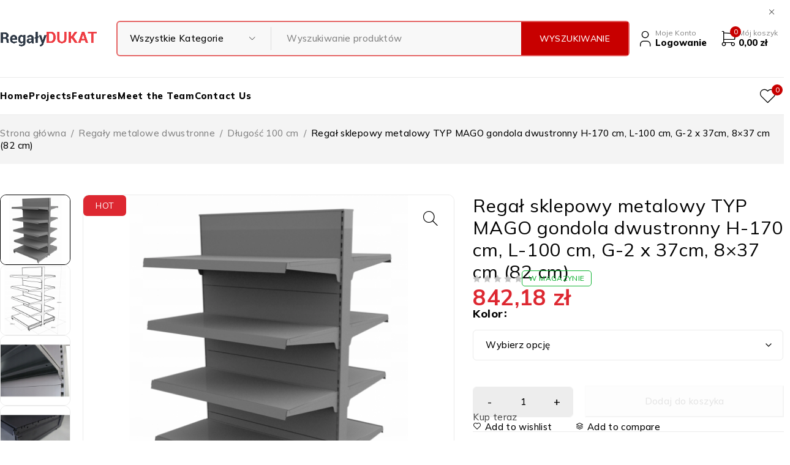

--- FILE ---
content_type: text/html; charset=UTF-8
request_url: https://regalydukat.pl/regaly/regal-sklepowy-metalowy-mago-gondola-dwustronny-h-170-cm-l-100-cm-g-2-x-37cm-82-cm/
body_size: 25553
content:
<!DOCTYPE html>
<html lang="pl-PL">
<head>
	<meta charset="UTF-8" />

	<meta name="viewport" content="width=device-width, initial-scale=1.0, maximum-scale=1" />

	<link rel="profile" href="//gmpg.org/xfn/11" />
	<meta name='robots' content='index, follow, max-image-preview:large, max-snippet:-1, max-video-preview:-1' />

	<!-- This site is optimized with the Yoast SEO plugin v26.8 - https://yoast.com/product/yoast-seo-wordpress/ -->
	<title>Regał sklepowy metalowy TYP MAGO gondola dwustronny H-170 cm, L-100 cm, G-2 x 37cm, 8x37 cm (82 cm) - Regały Dukat</title>
	<meta name="description" content="W naszej ofercie znajdziecie Państwo ✅ regały metalowe przyścienne, regały metalowe gondola, kosze, listwy cenowe, przegrody półek, haczyki oraz akcesoria." />
	<link rel="canonical" href="https://regalydukat.pl/regaly/regal-sklepowy-metalowy-mago-gondola-dwustronny-h-170-cm-l-100-cm-g-2-x-37cm-82-cm/" />
	<meta property="og:locale" content="pl_PL" />
	<meta property="og:type" content="article" />
	<meta property="og:title" content="Regał sklepowy metalowy TYP MAGO gondola dwustronny H-170 cm, L-100 cm, G-2 x 37cm, 8x37 cm (82 cm) - Regały Dukat" />
	<meta property="og:description" content="W naszej ofercie znajdziecie Państwo ✅ regały metalowe przyścienne, regały metalowe gondola, kosze, listwy cenowe, przegrody półek, haczyki oraz akcesoria." />
	<meta property="og:url" content="https://regalydukat.pl/regaly/regal-sklepowy-metalowy-mago-gondola-dwustronny-h-170-cm-l-100-cm-g-2-x-37cm-82-cm/" />
	<meta property="og:site_name" content="Regały Dukat" />
	<meta property="article:modified_time" content="2024-06-16T20:09:53+00:00" />
	<meta property="og:image" content="https://regalydukat.pl/wp-content/uploads/2019/02/1b32093041138b2cf925f931c393.png" />
	<meta property="og:image:width" content="769" />
	<meta property="og:image:height" content="1024" />
	<meta property="og:image:type" content="image/png" />
	<meta name="twitter:card" content="summary_large_image" />
	<meta name="twitter:label1" content="Szacowany czas czytania" />
	<meta name="twitter:data1" content="2 minuty" />
	<!-- / Yoast SEO plugin. -->


<link rel='dns-prefetch' href='//fonts.googleapis.com' />
<link rel='preconnect' href='https://fonts.gstatic.com' crossorigin />
<link rel="alternate" type="application/rss+xml" title="Regały Dukat &raquo; Kanał z wpisami" href="https://regalydukat.pl/feed/" />
<link rel="alternate" title="oEmbed (JSON)" type="application/json+oembed" href="https://regalydukat.pl/wp-json/oembed/1.0/embed?url=https%3A%2F%2Fregalydukat.pl%2Fregaly%2Fregal-sklepowy-metalowy-mago-gondola-dwustronny-h-170-cm-l-100-cm-g-2-x-37cm-82-cm%2F" />
<link rel="alternate" title="oEmbed (XML)" type="text/xml+oembed" href="https://regalydukat.pl/wp-json/oembed/1.0/embed?url=https%3A%2F%2Fregalydukat.pl%2Fregaly%2Fregal-sklepowy-metalowy-mago-gondola-dwustronny-h-170-cm-l-100-cm-g-2-x-37cm-82-cm%2F&#038;format=xml" />
<style id='wp-img-auto-sizes-contain-inline-css' type='text/css'>
img:is([sizes=auto i],[sizes^="auto," i]){contain-intrinsic-size:3000px 1500px}
/*# sourceURL=wp-img-auto-sizes-contain-inline-css */
</style>

<style id='wp-emoji-styles-inline-css' type='text/css'>

	img.wp-smiley, img.emoji {
		display: inline !important;
		border: none !important;
		box-shadow: none !important;
		height: 1em !important;
		width: 1em !important;
		margin: 0 0.07em !important;
		vertical-align: -0.1em !important;
		background: none !important;
		padding: 0 !important;
	}
/*# sourceURL=wp-emoji-styles-inline-css */
</style>
<link rel='stylesheet' id='wp-block-library-css' href='https://regalydukat.pl/wp-includes/css/dist/block-library/style.min.css?ver=3d400ba34dcbb5d48225e7e766ff3daf' type='text/css' media='all' />
<style id='classic-theme-styles-inline-css' type='text/css'>
/*! This file is auto-generated */
.wp-block-button__link{color:#fff;background-color:#32373c;border-radius:9999px;box-shadow:none;text-decoration:none;padding:calc(.667em + 2px) calc(1.333em + 2px);font-size:1.125em}.wp-block-file__button{background:#32373c;color:#fff;text-decoration:none}
/*# sourceURL=/wp-includes/css/classic-themes.min.css */
</style>
<style id='global-styles-inline-css' type='text/css'>
:root{--wp--preset--aspect-ratio--square: 1;--wp--preset--aspect-ratio--4-3: 4/3;--wp--preset--aspect-ratio--3-4: 3/4;--wp--preset--aspect-ratio--3-2: 3/2;--wp--preset--aspect-ratio--2-3: 2/3;--wp--preset--aspect-ratio--16-9: 16/9;--wp--preset--aspect-ratio--9-16: 9/16;--wp--preset--color--black: #000000;--wp--preset--color--cyan-bluish-gray: #abb8c3;--wp--preset--color--white: #ffffff;--wp--preset--color--pale-pink: #f78da7;--wp--preset--color--vivid-red: #cf2e2e;--wp--preset--color--luminous-vivid-orange: #ff6900;--wp--preset--color--luminous-vivid-amber: #fcb900;--wp--preset--color--light-green-cyan: #7bdcb5;--wp--preset--color--vivid-green-cyan: #00d084;--wp--preset--color--pale-cyan-blue: #8ed1fc;--wp--preset--color--vivid-cyan-blue: #0693e3;--wp--preset--color--vivid-purple: #9b51e0;--wp--preset--gradient--vivid-cyan-blue-to-vivid-purple: linear-gradient(135deg,rgb(6,147,227) 0%,rgb(155,81,224) 100%);--wp--preset--gradient--light-green-cyan-to-vivid-green-cyan: linear-gradient(135deg,rgb(122,220,180) 0%,rgb(0,208,130) 100%);--wp--preset--gradient--luminous-vivid-amber-to-luminous-vivid-orange: linear-gradient(135deg,rgb(252,185,0) 0%,rgb(255,105,0) 100%);--wp--preset--gradient--luminous-vivid-orange-to-vivid-red: linear-gradient(135deg,rgb(255,105,0) 0%,rgb(207,46,46) 100%);--wp--preset--gradient--very-light-gray-to-cyan-bluish-gray: linear-gradient(135deg,rgb(238,238,238) 0%,rgb(169,184,195) 100%);--wp--preset--gradient--cool-to-warm-spectrum: linear-gradient(135deg,rgb(74,234,220) 0%,rgb(151,120,209) 20%,rgb(207,42,186) 40%,rgb(238,44,130) 60%,rgb(251,105,98) 80%,rgb(254,248,76) 100%);--wp--preset--gradient--blush-light-purple: linear-gradient(135deg,rgb(255,206,236) 0%,rgb(152,150,240) 100%);--wp--preset--gradient--blush-bordeaux: linear-gradient(135deg,rgb(254,205,165) 0%,rgb(254,45,45) 50%,rgb(107,0,62) 100%);--wp--preset--gradient--luminous-dusk: linear-gradient(135deg,rgb(255,203,112) 0%,rgb(199,81,192) 50%,rgb(65,88,208) 100%);--wp--preset--gradient--pale-ocean: linear-gradient(135deg,rgb(255,245,203) 0%,rgb(182,227,212) 50%,rgb(51,167,181) 100%);--wp--preset--gradient--electric-grass: linear-gradient(135deg,rgb(202,248,128) 0%,rgb(113,206,126) 100%);--wp--preset--gradient--midnight: linear-gradient(135deg,rgb(2,3,129) 0%,rgb(40,116,252) 100%);--wp--preset--font-size--small: 13px;--wp--preset--font-size--medium: 20px;--wp--preset--font-size--large: 36px;--wp--preset--font-size--x-large: 42px;--wp--preset--spacing--20: 0.44rem;--wp--preset--spacing--30: 0.67rem;--wp--preset--spacing--40: 1rem;--wp--preset--spacing--50: 1.5rem;--wp--preset--spacing--60: 2.25rem;--wp--preset--spacing--70: 3.38rem;--wp--preset--spacing--80: 5.06rem;--wp--preset--shadow--natural: 6px 6px 9px rgba(0, 0, 0, 0.2);--wp--preset--shadow--deep: 12px 12px 50px rgba(0, 0, 0, 0.4);--wp--preset--shadow--sharp: 6px 6px 0px rgba(0, 0, 0, 0.2);--wp--preset--shadow--outlined: 6px 6px 0px -3px rgb(255, 255, 255), 6px 6px rgb(0, 0, 0);--wp--preset--shadow--crisp: 6px 6px 0px rgb(0, 0, 0);}:where(.is-layout-flex){gap: 0.5em;}:where(.is-layout-grid){gap: 0.5em;}body .is-layout-flex{display: flex;}.is-layout-flex{flex-wrap: wrap;align-items: center;}.is-layout-flex > :is(*, div){margin: 0;}body .is-layout-grid{display: grid;}.is-layout-grid > :is(*, div){margin: 0;}:where(.wp-block-columns.is-layout-flex){gap: 2em;}:where(.wp-block-columns.is-layout-grid){gap: 2em;}:where(.wp-block-post-template.is-layout-flex){gap: 1.25em;}:where(.wp-block-post-template.is-layout-grid){gap: 1.25em;}.has-black-color{color: var(--wp--preset--color--black) !important;}.has-cyan-bluish-gray-color{color: var(--wp--preset--color--cyan-bluish-gray) !important;}.has-white-color{color: var(--wp--preset--color--white) !important;}.has-pale-pink-color{color: var(--wp--preset--color--pale-pink) !important;}.has-vivid-red-color{color: var(--wp--preset--color--vivid-red) !important;}.has-luminous-vivid-orange-color{color: var(--wp--preset--color--luminous-vivid-orange) !important;}.has-luminous-vivid-amber-color{color: var(--wp--preset--color--luminous-vivid-amber) !important;}.has-light-green-cyan-color{color: var(--wp--preset--color--light-green-cyan) !important;}.has-vivid-green-cyan-color{color: var(--wp--preset--color--vivid-green-cyan) !important;}.has-pale-cyan-blue-color{color: var(--wp--preset--color--pale-cyan-blue) !important;}.has-vivid-cyan-blue-color{color: var(--wp--preset--color--vivid-cyan-blue) !important;}.has-vivid-purple-color{color: var(--wp--preset--color--vivid-purple) !important;}.has-black-background-color{background-color: var(--wp--preset--color--black) !important;}.has-cyan-bluish-gray-background-color{background-color: var(--wp--preset--color--cyan-bluish-gray) !important;}.has-white-background-color{background-color: var(--wp--preset--color--white) !important;}.has-pale-pink-background-color{background-color: var(--wp--preset--color--pale-pink) !important;}.has-vivid-red-background-color{background-color: var(--wp--preset--color--vivid-red) !important;}.has-luminous-vivid-orange-background-color{background-color: var(--wp--preset--color--luminous-vivid-orange) !important;}.has-luminous-vivid-amber-background-color{background-color: var(--wp--preset--color--luminous-vivid-amber) !important;}.has-light-green-cyan-background-color{background-color: var(--wp--preset--color--light-green-cyan) !important;}.has-vivid-green-cyan-background-color{background-color: var(--wp--preset--color--vivid-green-cyan) !important;}.has-pale-cyan-blue-background-color{background-color: var(--wp--preset--color--pale-cyan-blue) !important;}.has-vivid-cyan-blue-background-color{background-color: var(--wp--preset--color--vivid-cyan-blue) !important;}.has-vivid-purple-background-color{background-color: var(--wp--preset--color--vivid-purple) !important;}.has-black-border-color{border-color: var(--wp--preset--color--black) !important;}.has-cyan-bluish-gray-border-color{border-color: var(--wp--preset--color--cyan-bluish-gray) !important;}.has-white-border-color{border-color: var(--wp--preset--color--white) !important;}.has-pale-pink-border-color{border-color: var(--wp--preset--color--pale-pink) !important;}.has-vivid-red-border-color{border-color: var(--wp--preset--color--vivid-red) !important;}.has-luminous-vivid-orange-border-color{border-color: var(--wp--preset--color--luminous-vivid-orange) !important;}.has-luminous-vivid-amber-border-color{border-color: var(--wp--preset--color--luminous-vivid-amber) !important;}.has-light-green-cyan-border-color{border-color: var(--wp--preset--color--light-green-cyan) !important;}.has-vivid-green-cyan-border-color{border-color: var(--wp--preset--color--vivid-green-cyan) !important;}.has-pale-cyan-blue-border-color{border-color: var(--wp--preset--color--pale-cyan-blue) !important;}.has-vivid-cyan-blue-border-color{border-color: var(--wp--preset--color--vivid-cyan-blue) !important;}.has-vivid-purple-border-color{border-color: var(--wp--preset--color--vivid-purple) !important;}.has-vivid-cyan-blue-to-vivid-purple-gradient-background{background: var(--wp--preset--gradient--vivid-cyan-blue-to-vivid-purple) !important;}.has-light-green-cyan-to-vivid-green-cyan-gradient-background{background: var(--wp--preset--gradient--light-green-cyan-to-vivid-green-cyan) !important;}.has-luminous-vivid-amber-to-luminous-vivid-orange-gradient-background{background: var(--wp--preset--gradient--luminous-vivid-amber-to-luminous-vivid-orange) !important;}.has-luminous-vivid-orange-to-vivid-red-gradient-background{background: var(--wp--preset--gradient--luminous-vivid-orange-to-vivid-red) !important;}.has-very-light-gray-to-cyan-bluish-gray-gradient-background{background: var(--wp--preset--gradient--very-light-gray-to-cyan-bluish-gray) !important;}.has-cool-to-warm-spectrum-gradient-background{background: var(--wp--preset--gradient--cool-to-warm-spectrum) !important;}.has-blush-light-purple-gradient-background{background: var(--wp--preset--gradient--blush-light-purple) !important;}.has-blush-bordeaux-gradient-background{background: var(--wp--preset--gradient--blush-bordeaux) !important;}.has-luminous-dusk-gradient-background{background: var(--wp--preset--gradient--luminous-dusk) !important;}.has-pale-ocean-gradient-background{background: var(--wp--preset--gradient--pale-ocean) !important;}.has-electric-grass-gradient-background{background: var(--wp--preset--gradient--electric-grass) !important;}.has-midnight-gradient-background{background: var(--wp--preset--gradient--midnight) !important;}.has-small-font-size{font-size: var(--wp--preset--font-size--small) !important;}.has-medium-font-size{font-size: var(--wp--preset--font-size--medium) !important;}.has-large-font-size{font-size: var(--wp--preset--font-size--large) !important;}.has-x-large-font-size{font-size: var(--wp--preset--font-size--x-large) !important;}
:where(.wp-block-post-template.is-layout-flex){gap: 1.25em;}:where(.wp-block-post-template.is-layout-grid){gap: 1.25em;}
:where(.wp-block-term-template.is-layout-flex){gap: 1.25em;}:where(.wp-block-term-template.is-layout-grid){gap: 1.25em;}
:where(.wp-block-columns.is-layout-flex){gap: 2em;}:where(.wp-block-columns.is-layout-grid){gap: 2em;}
:root :where(.wp-block-pullquote){font-size: 1.5em;line-height: 1.6;}
/*# sourceURL=global-styles-inline-css */
</style>
<link rel='stylesheet' id='contact-form-7-css' href='https://regalydukat.pl/wp-content/plugins/contact-form-7/includes/css/styles.css?ver=6.1.4' type='text/css' media='all' />
<link rel='stylesheet' id='sr7css-css' href='//regalydukat.pl/wp-content/plugins/revslider/public/css/sr7.css?ver=6.7.40' type='text/css' media='all' />
<link rel='stylesheet' id='ts-style-css' href='https://regalydukat.pl/wp-content/plugins/themesky/css/themesky.css?ver=1.1.4' type='text/css' media='all' />
<link rel='stylesheet' id='swiper-css' href='https://regalydukat.pl/wp-content/plugins/themesky/css/swiper-bundle.min.css?ver=1.1.4' type='text/css' media='all' />
<link rel='stylesheet' id='advanced-flat-rate-shipping-for-woocommerce-css' href='https://regalydukat.pl/wp-content/plugins/woo-extra-flat-rate/public/css/advanced-flat-rate-shipping-for-woocommerce-public.css?ver=v4.4.3' type='text/css' media='all' />
<link rel='stylesheet' id='font-awesome-min-css' href='https://regalydukat.pl/wp-content/plugins/woo-extra-flat-rate/public/css/font-awesome.min.css?ver=v4.4.3' type='text/css' media='all' />
<link rel='stylesheet' id='photoswipe-css' href='https://regalydukat.pl/wp-content/plugins/woocommerce/assets/css/photoswipe/photoswipe.min.css?ver=10.4.3' type='text/css' media='all' />
<link rel='stylesheet' id='photoswipe-default-skin-css' href='https://regalydukat.pl/wp-content/plugins/woocommerce/assets/css/photoswipe/default-skin/default-skin.min.css?ver=10.4.3' type='text/css' media='all' />
<link rel='stylesheet' id='woocommerce-layout-css' href='https://regalydukat.pl/wp-content/plugins/woocommerce/assets/css/woocommerce-layout.css?ver=10.4.3' type='text/css' media='all' />
<link rel='stylesheet' id='woocommerce-smallscreen-css' href='https://regalydukat.pl/wp-content/plugins/woocommerce/assets/css/woocommerce-smallscreen.css?ver=10.4.3' type='text/css' media='only screen and (max-width: 768px)' />
<link rel='stylesheet' id='woocommerce-general-css' href='https://regalydukat.pl/wp-content/plugins/woocommerce/assets/css/woocommerce.css?ver=10.4.3' type='text/css' media='all' />
<style id='woocommerce-inline-inline-css' type='text/css'>
.woocommerce form .form-row .required { visibility: visible; }
/*# sourceURL=woocommerce-inline-inline-css */
</style>
<link rel='stylesheet' id='iksm-public-style-css' href='https://regalydukat.pl/wp-content/plugins/iks-menu-pro/assets/css/public.css?ver=1.8.3' type='text/css' media='all' />
<link rel="preload" as="style" href="https://fonts.googleapis.com/css?family=Mulish:200,300,400,500,600,700,800,900,200italic,300italic,400italic,500italic,600italic,700italic,800italic,900italic&#038;display=swap&#038;ver=1769173693" /><link rel="stylesheet" href="https://fonts.googleapis.com/css?family=Mulish:200,300,400,500,600,700,800,900,200italic,300italic,400italic,500italic,600italic,700italic,800italic,900italic&#038;display=swap&#038;ver=1769173693" media="print" onload="this.media='all'"><noscript><link rel="stylesheet" href="https://fonts.googleapis.com/css?family=Mulish:200,300,400,500,600,700,800,900,200italic,300italic,400italic,500italic,600italic,700italic,800italic,900italic&#038;display=swap&#038;ver=1769173693" /></noscript><link rel='stylesheet' id='font-awesome-5-css' href='https://regalydukat.pl/wp-content/themes/ecomall/css/fontawesome.min.css?ver=1.4.1' type='text/css' media='all' />
<link rel='stylesheet' id='font-tb-icons-css' href='https://regalydukat.pl/wp-content/themes/ecomall/css/tb-icons.min.css?ver=1.4.1' type='text/css' media='all' />
<link rel='stylesheet' id='ecomall-reset-css' href='https://regalydukat.pl/wp-content/themes/ecomall/css/reset.css?ver=1.4.1' type='text/css' media='all' />
<link rel='stylesheet' id='ecomall-style-css' href='https://regalydukat.pl/wp-content/themes/ecomall/style.css?ver=1.4.1' type='text/css' media='all' />
<link rel='stylesheet' id='ecomall-responsive-css' href='https://regalydukat.pl/wp-content/themes/ecomall/css/responsive.css?ver=1.4.1' type='text/css' media='all' />
<link rel='stylesheet' id='ecomall-dynamic-css-css' href='https://regalydukat.pl/wp-content/uploads/ecomall.css?ver=1769173693' type='text/css' media='all' />
<script type="text/template" id="tmpl-variation-template">
	<div class="woocommerce-variation-description">{{{ data.variation.variation_description }}}</div>
	<div class="woocommerce-variation-price">{{{ data.variation.price_html }}}</div>
	<div class="woocommerce-variation-availability">{{{ data.variation.availability_html }}}</div>
</script>
<script type="text/template" id="tmpl-unavailable-variation-template">
	<p role="alert">Przepraszamy, ten produkt jest niedostępny. Prosimy wybrać inną kombinację.</p>
</script>
<script type="text/javascript" src="//regalydukat.pl/wp-content/plugins/revslider/public/js/libs/tptools.js?ver=6.7.40" id="tp-tools-js" async="async" data-wp-strategy="async"></script>
<script type="text/javascript" src="//regalydukat.pl/wp-content/plugins/revslider/public/js/sr7.js?ver=6.7.40" id="sr7-js" async="async" data-wp-strategy="async"></script>
<script type="text/javascript" src="https://regalydukat.pl/wp-includes/js/jquery/jquery.min.js?ver=3.7.1" id="jquery-core-js"></script>
<script type="text/javascript" src="https://regalydukat.pl/wp-includes/js/jquery/jquery-migrate.min.js?ver=3.4.1" id="jquery-migrate-js"></script>
<script type="text/javascript" src="https://regalydukat.pl/wp-content/plugins/woo-extra-flat-rate/public/js/advanced-flat-rate-shipping-for-woocommerce-public.js?ver=v4.4.3" id="advanced-flat-rate-shipping-for-woocommerce-js"></script>
<script type="text/javascript" src="https://regalydukat.pl/wp-content/plugins/woocommerce/assets/js/zoom/jquery.zoom.min.js?ver=1.7.21-wc.10.4.3" id="wc-zoom-js" defer="defer" data-wp-strategy="defer"></script>
<script type="text/javascript" src="https://regalydukat.pl/wp-content/plugins/woocommerce/assets/js/flexslider/jquery.flexslider.min.js?ver=2.7.2-wc.10.4.3" id="wc-flexslider-js" defer="defer" data-wp-strategy="defer"></script>
<script type="text/javascript" src="https://regalydukat.pl/wp-content/plugins/woocommerce/assets/js/photoswipe/photoswipe.min.js?ver=4.1.1-wc.10.4.3" id="wc-photoswipe-js" defer="defer" data-wp-strategy="defer"></script>
<script type="text/javascript" src="https://regalydukat.pl/wp-content/plugins/woocommerce/assets/js/photoswipe/photoswipe-ui-default.min.js?ver=4.1.1-wc.10.4.3" id="wc-photoswipe-ui-default-js" defer="defer" data-wp-strategy="defer"></script>
<script type="text/javascript" id="wc-single-product-js-extra">
/* <![CDATA[ */
var wc_single_product_params = {"i18n_required_rating_text":"Prosz\u0119 wybra\u0107 ocen\u0119","i18n_rating_options":["1 z 5 gwiazdek","2 z 5 gwiazdek","3 z 5 gwiazdek","4 z 5 gwiazdek","5 z 5 gwiazdek"],"i18n_product_gallery_trigger_text":"Wy\u015bwietl pe\u0142noekranow\u0105 galeri\u0119 obrazk\u00f3w","review_rating_required":"yes","flexslider":{"rtl":false,"animation":"slide","smoothHeight":true,"directionNav":false,"controlNav":"thumbnails","slideshow":false,"animationSpeed":500,"animationLoop":false,"allowOneSlide":false},"zoom_enabled":"1","zoom_options":[],"photoswipe_enabled":"1","photoswipe_options":{"shareEl":false,"closeOnScroll":false,"history":false,"hideAnimationDuration":0,"showAnimationDuration":0},"flexslider_enabled":"1"};
//# sourceURL=wc-single-product-js-extra
/* ]]> */
</script>
<script type="text/javascript" src="https://regalydukat.pl/wp-content/plugins/woocommerce/assets/js/frontend/single-product.min.js?ver=10.4.3" id="wc-single-product-js" defer="defer" data-wp-strategy="defer"></script>
<script type="text/javascript" src="https://regalydukat.pl/wp-content/plugins/woocommerce/assets/js/jquery-blockui/jquery.blockUI.min.js?ver=2.7.0-wc.10.4.3" id="wc-jquery-blockui-js" defer="defer" data-wp-strategy="defer"></script>
<script type="text/javascript" src="https://regalydukat.pl/wp-content/plugins/woocommerce/assets/js/js-cookie/js.cookie.min.js?ver=2.1.4-wc.10.4.3" id="wc-js-cookie-js" defer="defer" data-wp-strategy="defer"></script>
<script type="text/javascript" id="woocommerce-js-extra">
/* <![CDATA[ */
var woocommerce_params = {"ajax_url":"/wp-admin/admin-ajax.php","wc_ajax_url":"/?wc-ajax=%%endpoint%%","i18n_password_show":"Poka\u017c has\u0142o","i18n_password_hide":"Ukryj has\u0142o"};
//# sourceURL=woocommerce-js-extra
/* ]]> */
</script>
<script type="text/javascript" src="https://regalydukat.pl/wp-content/plugins/woocommerce/assets/js/frontend/woocommerce.min.js?ver=10.4.3" id="woocommerce-js" defer="defer" data-wp-strategy="defer"></script>
<script type="text/javascript" src="https://regalydukat.pl/wp-content/plugins/iks-menu-pro/assets/js/public.js?ver=1.8.3" id="iksm-public-script-js"></script>
<script type="text/javascript" src="https://regalydukat.pl/wp-content/plugins/iks-menu-pro/assets/js/menu.js?ver=1.8.3" id="iksm-menu-script-js"></script>
<script type="text/javascript" id="wc-cart-fragments-js-extra">
/* <![CDATA[ */
var wc_cart_fragments_params = {"ajax_url":"/wp-admin/admin-ajax.php","wc_ajax_url":"/?wc-ajax=%%endpoint%%","cart_hash_key":"wc_cart_hash_d1935578cfda8f493505dff20c9d80fd","fragment_name":"wc_fragments_d1935578cfda8f493505dff20c9d80fd","request_timeout":"5000"};
//# sourceURL=wc-cart-fragments-js-extra
/* ]]> */
</script>
<script type="text/javascript" src="https://regalydukat.pl/wp-content/plugins/woocommerce/assets/js/frontend/cart-fragments.min.js?ver=10.4.3" id="wc-cart-fragments-js" defer="defer" data-wp-strategy="defer"></script>
<script type="text/javascript" src="https://regalydukat.pl/wp-includes/js/underscore.min.js?ver=1.13.7" id="underscore-js"></script>
<script type="text/javascript" id="wp-util-js-extra">
/* <![CDATA[ */
var _wpUtilSettings = {"ajax":{"url":"/wp-admin/admin-ajax.php"}};
//# sourceURL=wp-util-js-extra
/* ]]> */
</script>
<script type="text/javascript" src="https://regalydukat.pl/wp-includes/js/wp-util.min.js?ver=3d400ba34dcbb5d48225e7e766ff3daf" id="wp-util-js"></script>
<script type="text/javascript" id="wc-add-to-cart-variation-js-extra">
/* <![CDATA[ */
var wc_add_to_cart_variation_params = {"wc_ajax_url":"/?wc-ajax=%%endpoint%%","i18n_no_matching_variations_text":"Przepraszamy, \u017caden produkt nie spe\u0142nia twojego wyboru. Prosimy wybra\u0107 inn\u0105 kombinacj\u0119.","i18n_make_a_selection_text":"Wybierz opcje produktu przed dodaniem go do koszyka.","i18n_unavailable_text":"Przepraszamy, ten produkt jest niedost\u0119pny. Prosimy wybra\u0107 inn\u0105 kombinacj\u0119.","i18n_reset_alert_text":"Tw\u00f3j wyb\u00f3r zosta\u0142 zresetowany. Wybierz niekt\u00f3re opcje produktu przed dodaniem go do koszyka."};
//# sourceURL=wc-add-to-cart-variation-js-extra
/* ]]> */
</script>
<script type="text/javascript" src="https://regalydukat.pl/wp-content/plugins/woocommerce/assets/js/frontend/add-to-cart-variation.min.js?ver=10.4.3" id="wc-add-to-cart-variation-js" defer="defer" data-wp-strategy="defer"></script>
<link rel="https://api.w.org/" href="https://regalydukat.pl/wp-json/" /><link rel="alternate" title="JSON" type="application/json" href="https://regalydukat.pl/wp-json/wp/v2/product/1555" /><link rel="EditURI" type="application/rsd+xml" title="RSD" href="https://regalydukat.pl/xmlrpc.php?rsd" />

<link rel='shortlink' href='https://regalydukat.pl/?p=1555' />
<meta name="generator" content="Redux 4.5.9" /><style id="live-code-editor-css">
.woocommerce-input-wrapper {
    width: 100%;
}

.term-description {
    max-height: 400px;
    overflow-y: scroll;
}

.post-author {
    display: none;
} 
</style>
<style type="text/css" id="iksm-dynamic-style"></style>	<noscript><style>.woocommerce-product-gallery{ opacity: 1 !important; }</style></noscript>
	<meta name="generator" content="Elementor 3.34.2; features: additional_custom_breakpoints; settings: css_print_method-external, google_font-enabled, font_display-auto">
<style type="text/css" id="iksm-dynamic-style"></style>			<style>
				.e-con.e-parent:nth-of-type(n+4):not(.e-lazyloaded):not(.e-no-lazyload),
				.e-con.e-parent:nth-of-type(n+4):not(.e-lazyloaded):not(.e-no-lazyload) * {
					background-image: none !important;
				}
				@media screen and (max-height: 1024px) {
					.e-con.e-parent:nth-of-type(n+3):not(.e-lazyloaded):not(.e-no-lazyload),
					.e-con.e-parent:nth-of-type(n+3):not(.e-lazyloaded):not(.e-no-lazyload) * {
						background-image: none !important;
					}
				}
				@media screen and (max-height: 640px) {
					.e-con.e-parent:nth-of-type(n+2):not(.e-lazyloaded):not(.e-no-lazyload),
					.e-con.e-parent:nth-of-type(n+2):not(.e-lazyloaded):not(.e-no-lazyload) * {
						background-image: none !important;
					}
				}
			</style>
			<link rel="preconnect" href="https://fonts.googleapis.com">
<link rel="preconnect" href="https://fonts.gstatic.com/" crossorigin>
<meta name="generator" content="Powered by Slider Revolution 6.7.40 - responsive, Mobile-Friendly Slider Plugin for WordPress with comfortable drag and drop interface." />
<script>
	window._tpt			??= {};
	window.SR7			??= {};
	_tpt.R				??= {};
	_tpt.R.fonts		??= {};
	_tpt.R.fonts.customFonts??= {};
	SR7.devMode			=  false;
	SR7.F 				??= {};
	SR7.G				??= {};
	SR7.LIB				??= {};
	SR7.E				??= {};
	SR7.E.gAddons		??= {};
	SR7.E.php 			??= {};
	SR7.E.nonce			= '2c3dee9f06';
	SR7.E.ajaxurl		= 'https://regalydukat.pl/wp-admin/admin-ajax.php';
	SR7.E.resturl		= 'https://regalydukat.pl/wp-json/';
	SR7.E.slug_path		= 'revslider/revslider.php';
	SR7.E.slug			= 'revslider';
	SR7.E.plugin_url	= 'https://regalydukat.pl/wp-content/plugins/revslider/';
	SR7.E.wp_plugin_url = 'https://regalydukat.pl/wp-content/plugins/';
	SR7.E.revision		= '6.7.40';
	SR7.E.fontBaseUrl	= '';
	SR7.G.breakPoints 	= [1240,1024,778,480];
	SR7.G.fSUVW 		= false;
	SR7.E.modules 		= ['module','page','slide','layer','draw','animate','srtools','canvas','defaults','carousel','navigation','media','modifiers','migration'];
	SR7.E.libs 			= ['WEBGL'];
	SR7.E.css 			= ['csslp','cssbtns','cssfilters','cssnav','cssmedia'];
	SR7.E.resources		= {};
	SR7.E.ytnc			= false;
	SR7.JSON			??= {};
/*! Slider Revolution 7.0 - Page Processor */
!function(){"use strict";window.SR7??={},window._tpt??={},SR7.version="Slider Revolution 6.7.16",_tpt.getMobileZoom=()=>_tpt.is_mobile?document.documentElement.clientWidth/window.innerWidth:1,_tpt.getWinDim=function(t){_tpt.screenHeightWithUrlBar??=window.innerHeight;let e=SR7.F?.modal?.visible&&SR7.M[SR7.F.module.getIdByAlias(SR7.F.modal.requested)];_tpt.scrollBar=window.innerWidth!==document.documentElement.clientWidth||e&&window.innerWidth!==e.c.module.clientWidth,_tpt.winW=_tpt.getMobileZoom()*window.innerWidth-(_tpt.scrollBar||"prepare"==t?_tpt.scrollBarW??_tpt.mesureScrollBar():0),_tpt.winH=_tpt.getMobileZoom()*window.innerHeight,_tpt.winWAll=document.documentElement.clientWidth},_tpt.getResponsiveLevel=function(t,e){return SR7.G.fSUVW?_tpt.closestGE(t,window.innerWidth):_tpt.closestGE(t,_tpt.winWAll)},_tpt.mesureScrollBar=function(){let t=document.createElement("div");return t.className="RSscrollbar-measure",t.style.width="100px",t.style.height="100px",t.style.overflow="scroll",t.style.position="absolute",t.style.top="-9999px",document.body.appendChild(t),_tpt.scrollBarW=t.offsetWidth-t.clientWidth,document.body.removeChild(t),_tpt.scrollBarW},_tpt.loadCSS=async function(t,e,s){return s?_tpt.R.fonts.required[e].status=1:(_tpt.R[e]??={},_tpt.R[e].status=1),new Promise(((i,n)=>{if(_tpt.isStylesheetLoaded(t))s?_tpt.R.fonts.required[e].status=2:_tpt.R[e].status=2,i();else{const o=document.createElement("link");o.rel="stylesheet";let l="text",r="css";o["type"]=l+"/"+r,o.href=t,o.onload=()=>{s?_tpt.R.fonts.required[e].status=2:_tpt.R[e].status=2,i()},o.onerror=()=>{s?_tpt.R.fonts.required[e].status=3:_tpt.R[e].status=3,n(new Error(`Failed to load CSS: ${t}`))},document.head.appendChild(o)}}))},_tpt.addContainer=function(t){const{tag:e="div",id:s,class:i,datas:n,textContent:o,iHTML:l}=t,r=document.createElement(e);if(s&&""!==s&&(r.id=s),i&&""!==i&&(r.className=i),n)for(const[t,e]of Object.entries(n))"style"==t?r.style.cssText=e:r.setAttribute(`data-${t}`,e);return o&&(r.textContent=o),l&&(r.innerHTML=l),r},_tpt.collector=function(){return{fragment:new DocumentFragment,add(t){var e=_tpt.addContainer(t);return this.fragment.appendChild(e),e},append(t){t.appendChild(this.fragment)}}},_tpt.isStylesheetLoaded=function(t){let e=t.split("?")[0];return Array.from(document.querySelectorAll('link[rel="stylesheet"], link[rel="preload"]')).some((t=>t.href.split("?")[0]===e))},_tpt.preloader={requests:new Map,preloaderTemplates:new Map,show:function(t,e){if(!e||!t)return;const{type:s,color:i}=e;if(s<0||"off"==s)return;const n=`preloader_${s}`;let o=this.preloaderTemplates.get(n);o||(o=this.build(s,i),this.preloaderTemplates.set(n,o)),this.requests.has(t)||this.requests.set(t,{count:0});const l=this.requests.get(t);clearTimeout(l.timer),l.count++,1===l.count&&(l.timer=setTimeout((()=>{l.preloaderClone=o.cloneNode(!0),l.anim&&l.anim.kill(),void 0!==_tpt.gsap?l.anim=_tpt.gsap.fromTo(l.preloaderClone,1,{opacity:0},{opacity:1}):l.preloaderClone.classList.add("sr7-fade-in"),t.appendChild(l.preloaderClone)}),150))},hide:function(t){if(!this.requests.has(t))return;const e=this.requests.get(t);e.count--,e.count<0&&(e.count=0),e.anim&&e.anim.kill(),0===e.count&&(clearTimeout(e.timer),e.preloaderClone&&(e.preloaderClone.classList.remove("sr7-fade-in"),e.anim=_tpt.gsap.to(e.preloaderClone,.3,{opacity:0,onComplete:function(){e.preloaderClone.remove()}})))},state:function(t){if(!this.requests.has(t))return!1;return this.requests.get(t).count>0},build:(t,e="#ffffff",s="")=>{if(t<0||"off"===t)return null;const i=parseInt(t);if(t="prlt"+i,isNaN(i))return null;if(_tpt.loadCSS(SR7.E.plugin_url+"public/css/preloaders/t"+i+".css","preloader_"+t),isNaN(i)||i<6){const n=`background-color:${e}`,o=1===i||2==i?n:"",l=3===i||4==i?n:"",r=_tpt.collector();["dot1","dot2","bounce1","bounce2","bounce3"].forEach((t=>r.add({tag:"div",class:t,datas:{style:l}})));const d=_tpt.addContainer({tag:"sr7-prl",class:`${t} ${s}`,datas:{style:o}});return r.append(d),d}{let n={};if(7===i){let t;e.startsWith("#")?(t=e.replace("#",""),t=`rgba(${parseInt(t.substring(0,2),16)}, ${parseInt(t.substring(2,4),16)}, ${parseInt(t.substring(4,6),16)}, `):e.startsWith("rgb")&&(t=e.slice(e.indexOf("(")+1,e.lastIndexOf(")")).split(",").map((t=>t.trim())),t=`rgba(${t[0]}, ${t[1]}, ${t[2]}, `),t&&(n.style=`border-top-color: ${t}0.65); border-bottom-color: ${t}0.15); border-left-color: ${t}0.65); border-right-color: ${t}0.15)`)}else 12===i&&(n.style=`background:${e}`);const o=[10,0,4,2,5,9,0,4,4,2][i-6],l=_tpt.collector(),r=l.add({tag:"div",class:"sr7-prl-inner",datas:n});Array.from({length:o}).forEach((()=>r.appendChild(l.add({tag:"span",datas:{style:`background:${e}`}}))));const d=_tpt.addContainer({tag:"sr7-prl",class:`${t} ${s}`});return l.append(d),d}}},SR7.preLoader={show:(t,e)=>{"off"!==(SR7.M[t]?.settings?.pLoader?.type??"off")&&_tpt.preloader.show(e||SR7.M[t].c.module,SR7.M[t]?.settings?.pLoader??{color:"#fff",type:10})},hide:(t,e)=>{"off"!==(SR7.M[t]?.settings?.pLoader?.type??"off")&&_tpt.preloader.hide(e||SR7.M[t].c.module)},state:(t,e)=>_tpt.preloader.state(e||SR7.M[t].c.module)},_tpt.prepareModuleHeight=function(t){window.SR7.M??={},window.SR7.M[t.id]??={},"ignore"==t.googleFont&&(SR7.E.ignoreGoogleFont=!0);let e=window.SR7.M[t.id];if(null==_tpt.scrollBarW&&_tpt.mesureScrollBar(),e.c??={},e.states??={},e.settings??={},e.settings.size??={},t.fixed&&(e.settings.fixed=!0),e.c.module=document.querySelector("sr7-module#"+t.id),e.c.adjuster=e.c.module.getElementsByTagName("sr7-adjuster")[0],e.c.content=e.c.module.getElementsByTagName("sr7-content")[0],"carousel"==t.type&&(e.c.carousel=e.c.content.getElementsByTagName("sr7-carousel")[0]),null==e.c.module||null==e.c.module)return;t.plType&&t.plColor&&(e.settings.pLoader={type:t.plType,color:t.plColor}),void 0===t.plType||"off"===t.plType||SR7.preLoader.state(t.id)&&SR7.preLoader.state(t.id,e.c.module)||SR7.preLoader.show(t.id,e.c.module),_tpt.winW||_tpt.getWinDim("prepare"),_tpt.getWinDim();let s=""+e.c.module.dataset?.modal;"modal"==s||"true"==s||"undefined"!==s&&"false"!==s||(e.settings.size.fullWidth=t.size.fullWidth,e.LEV??=_tpt.getResponsiveLevel(window.SR7.G.breakPoints,t.id),t.vpt=_tpt.fillArray(t.vpt,5),e.settings.vPort=t.vpt[e.LEV],void 0!==t.el&&"720"==t.el[4]&&t.gh[4]!==t.el[4]&&"960"==t.el[3]&&t.gh[3]!==t.el[3]&&"768"==t.el[2]&&t.gh[2]!==t.el[2]&&delete t.el,e.settings.size.height=null==t.el||null==t.el[e.LEV]||0==t.el[e.LEV]||"auto"==t.el[e.LEV]?_tpt.fillArray(t.gh,5,-1):_tpt.fillArray(t.el,5,-1),e.settings.size.width=_tpt.fillArray(t.gw,5,-1),e.settings.size.minHeight=_tpt.fillArray(t.mh??[0],5,-1),e.cacheSize={fullWidth:e.settings.size?.fullWidth,fullHeight:e.settings.size?.fullHeight},void 0!==t.off&&(t.off?.t&&(e.settings.size.m??={})&&(e.settings.size.m.t=t.off.t),t.off?.b&&(e.settings.size.m??={})&&(e.settings.size.m.b=t.off.b),t.off?.l&&(e.settings.size.p??={})&&(e.settings.size.p.l=t.off.l),t.off?.r&&(e.settings.size.p??={})&&(e.settings.size.p.r=t.off.r),e.offsetPrepared=!0),_tpt.updatePMHeight(t.id,t,!0))},_tpt.updatePMHeight=(t,e,s)=>{let i=SR7.M[t];var n=i.settings.size.fullWidth?_tpt.winW:i.c.module.parentNode.offsetWidth;n=0===n||isNaN(n)?_tpt.winW:n;let o=i.settings.size.width[i.LEV]||i.settings.size.width[i.LEV++]||i.settings.size.width[i.LEV--]||n,l=i.settings.size.height[i.LEV]||i.settings.size.height[i.LEV++]||i.settings.size.height[i.LEV--]||0,r=i.settings.size.minHeight[i.LEV]||i.settings.size.minHeight[i.LEV++]||i.settings.size.minHeight[i.LEV--]||0;if(l="auto"==l?0:l,l=parseInt(l),"carousel"!==e.type&&(n-=parseInt(e.onw??0)||0),i.MP=!i.settings.size.fullWidth&&n<o||_tpt.winW<o?Math.min(1,n/o):1,e.size.fullScreen||e.size.fullHeight){let t=parseInt(e.fho)||0,s=(""+e.fho).indexOf("%")>-1;e.newh=_tpt.winH-(s?_tpt.winH*t/100:t)}else e.newh=i.MP*Math.max(l,r);if(e.newh+=(parseInt(e.onh??0)||0)+(parseInt(e.carousel?.pt)||0)+(parseInt(e.carousel?.pb)||0),void 0!==e.slideduration&&(e.newh=Math.max(e.newh,parseInt(e.slideduration)/3)),e.shdw&&_tpt.buildShadow(e.id,e),i.c.adjuster.style.height=e.newh+"px",i.c.module.style.height=e.newh+"px",i.c.content.style.height=e.newh+"px",i.states.heightPrepared=!0,i.dims??={},i.dims.moduleRect=i.c.module.getBoundingClientRect(),i.c.content.style.left="-"+i.dims.moduleRect.left+"px",!i.settings.size.fullWidth)return s&&requestAnimationFrame((()=>{n!==i.c.module.parentNode.offsetWidth&&_tpt.updatePMHeight(e.id,e)})),void _tpt.bgStyle(e.id,e,window.innerWidth==_tpt.winW,!0);_tpt.bgStyle(e.id,e,window.innerWidth==_tpt.winW,!0),requestAnimationFrame((function(){s&&requestAnimationFrame((()=>{n!==i.c.module.parentNode.offsetWidth&&_tpt.updatePMHeight(e.id,e)}))})),i.earlyResizerFunction||(i.earlyResizerFunction=function(){requestAnimationFrame((function(){_tpt.getWinDim(),_tpt.moduleDefaults(e.id,e),_tpt.updateSlideBg(t,!0)}))},window.addEventListener("resize",i.earlyResizerFunction))},_tpt.buildShadow=function(t,e){let s=SR7.M[t];null==s.c.shadow&&(s.c.shadow=document.createElement("sr7-module-shadow"),s.c.shadow.classList.add("sr7-shdw-"+e.shdw),s.c.content.appendChild(s.c.shadow))},_tpt.bgStyle=async(t,e,s,i,n)=>{const o=SR7.M[t];if((e=e??o.settings).fixed&&!o.c.module.classList.contains("sr7-top-fixed")&&(o.c.module.classList.add("sr7-top-fixed"),o.c.module.style.position="fixed",o.c.module.style.width="100%",o.c.module.style.top="0px",o.c.module.style.left="0px",o.c.module.style.pointerEvents="none",o.c.module.style.zIndex=5e3,o.c.content.style.pointerEvents="none"),null==o.c.bgcanvas){let t=document.createElement("sr7-module-bg"),l=!1;if("string"==typeof e?.bg?.color&&e?.bg?.color.includes("{"))if(_tpt.gradient&&_tpt.gsap)e.bg.color=_tpt.gradient.convert(e.bg.color);else try{let t=JSON.parse(e.bg.color);(t?.orig||t?.string)&&(e.bg.color=JSON.parse(e.bg.color))}catch(t){return}let r="string"==typeof e?.bg?.color?e?.bg?.color||"transparent":e?.bg?.color?.string??e?.bg?.color?.orig??e?.bg?.color?.color??"transparent";if(t.style["background"+(String(r).includes("grad")?"":"Color")]=r,("transparent"!==r||n)&&(l=!0),o.offsetPrepared&&(t.style.visibility="hidden"),e?.bg?.image?.src&&(t.style.backgroundImage=`url(${e?.bg?.image.src})`,t.style.backgroundSize=""==(e.bg.image?.size??"")?"cover":e.bg.image.size,t.style.backgroundPosition=e.bg.image.position,t.style.backgroundRepeat=""==e.bg.image.repeat||null==e.bg.image.repeat?"no-repeat":e.bg.image.repeat,l=!0),!l)return;o.c.bgcanvas=t,e.size.fullWidth?t.style.width=_tpt.winW-(s&&_tpt.winH<document.body.offsetHeight?_tpt.scrollBarW:0)+"px":i&&(t.style.width=o.c.module.offsetWidth+"px"),e.sbt?.use?o.c.content.appendChild(o.c.bgcanvas):o.c.module.appendChild(o.c.bgcanvas)}o.c.bgcanvas.style.height=void 0!==e.newh?e.newh+"px":("carousel"==e.type?o.dims.module.h:o.dims.content.h)+"px",o.c.bgcanvas.style.left=!s&&e.sbt?.use||o.c.bgcanvas.closest("SR7-CONTENT")?"0px":"-"+(o?.dims?.moduleRect?.left??0)+"px"},_tpt.updateSlideBg=function(t,e){const s=SR7.M[t];let i=s.settings;s?.c?.bgcanvas&&(i.size.fullWidth?s.c.bgcanvas.style.width=_tpt.winW-(e&&_tpt.winH<document.body.offsetHeight?_tpt.scrollBarW:0)+"px":preparing&&(s.c.bgcanvas.style.width=s.c.module.offsetWidth+"px"))},_tpt.moduleDefaults=(t,e)=>{let s=SR7.M[t];null!=s&&null!=s.c&&null!=s.c.module&&(s.dims??={},s.dims.moduleRect=s.c.module.getBoundingClientRect(),s.c.content.style.left="-"+s.dims.moduleRect.left+"px",s.c.content.style.width=_tpt.winW-_tpt.scrollBarW+"px","carousel"==e.type&&(s.c.module.style.overflow="visible"),_tpt.bgStyle(t,e,window.innerWidth==_tpt.winW))},_tpt.getOffset=t=>{var e=t.getBoundingClientRect(),s=window.pageXOffset||document.documentElement.scrollLeft,i=window.pageYOffset||document.documentElement.scrollTop;return{top:e.top+i,left:e.left+s}},_tpt.fillArray=function(t,e){let s,i;t=Array.isArray(t)?t:[t];let n=Array(e),o=t.length;for(i=0;i<t.length;i++)n[i+(e-o)]=t[i],null==s&&"#"!==t[i]&&(s=t[i]);for(let t=0;t<e;t++)void 0!==n[t]&&"#"!=n[t]||(n[t]=s),s=n[t];return n},_tpt.closestGE=function(t,e){let s=Number.MAX_VALUE,i=-1;for(let n=0;n<t.length;n++)t[n]-1>=e&&t[n]-1-e<s&&(s=t[n]-1-e,i=n);return++i}}();</script>
</head>
<body data-rsssl=1 class="wp-singular product-template-default single single-product postid-1555 wp-theme-ecomall theme-ecomall woocommerce woocommerce-page woocommerce-no-js wide header-v1 product-label-rectangle product-hover-style-v1 hide-product-description ts_desktop elementor-default elementor-kit-4374">

<div id="page" class="hfeed site">

				
		<!-- Page Slider -->
				
		
<header class="ts-header has-sticky">
	<div class="header-template">
				
		<div class="header-sticky">
			<div class="header-middle">
				<div class="container">
					
					<div class="header-left">
						<div class="logo-wrapper">		<div class="logo">
			<a href="https://regalydukat.pl/">
							<img src="https://regalydukat.pl/wp-content/uploads/2018/11/logo.png" alt="Ecomall" title="Ecomall" class="normal-logo" />
						
							<img src="https://regalydukat.pl/wp-content/uploads/2018/11/logo.png" alt="Ecomall" title="Ecomall" class="mobile-logo" />
						
							<img src="https://regalydukat.pl/wp-content/uploads/2018/11/logo.png" alt="Ecomall" title="Ecomall" class="sticky-logo" />
			
						</a>
		</div>
		</div>
					</div>
					
					<div class="header-center">
															<div class="ts-search-by-category ">
			<form action="https://regalydukat.pl/" method="get">
									<select name="term" class="select-category"><option value="">Wszystkie kategorie</option><option value="belka-do-zawieszek" >Belka do zawieszek</option><option value="elementy-regalow-mago" >Elementy regałów Mago</option><option value="oslony" >&nbsp;&nbsp;&nbsp;Osłony</option><option value="plecy" >&nbsp;&nbsp;&nbsp;Plecy</option><option value="polki" >&nbsp;&nbsp;&nbsp;Półki</option><option value="nogi" >&nbsp;&nbsp;&nbsp;Profil nogi</option><option value="przedluzki" >&nbsp;&nbsp;&nbsp;Przedłużki</option><option value="stopy" >&nbsp;&nbsp;&nbsp;Stopy</option><option value="topper-reklamowy" >&nbsp;&nbsp;&nbsp;Topper Reklamowy</option><option value="wsporniki" >&nbsp;&nbsp;&nbsp;Wsporniki</option><option value="haki" >Haki i Zawieszki</option><option value="kosze-sklepowe" >Kosze sklepowe</option><option value="listwy-cenowe" >Listwy cenowe</option><option value="ograniczniki-do-polek" >Ograniczniki do półek</option><option value="kosze-zawieszane" >Półka Druciana</option><option value="popychacze-towaru" >Popychacze Towaru</option><option value="profil-pec-do-przegrod" >Profil Pec do przegród</option><option value="przegrody-do-polek" >Przegrody do półek</option><option value="regaly-dyskontowe" >Regały dyskontowe</option><option value="regaly-dyskontowe-dwustronne" >&nbsp;&nbsp;&nbsp;Regały dyskontowe dwustronne</option><option value="regaly-dyskontowe-przyscienne" >&nbsp;&nbsp;&nbsp;Regały dyskontowe przyścienne</option><option value="regaly-metalowe-dwustronne" >Regały metalowe dwustronne</option><option value="dlugosc-100-cm-regaly-metalowe-dwustronne" >&nbsp;&nbsp;&nbsp;Długość 100 cm</option><option value="dlugosc-125-cm-regaly-metalowe-dwustronne" >&nbsp;&nbsp;&nbsp;Długość 125 cm</option><option value="dlugosc-60-cm-regaly-metalowe-dwustronne" >&nbsp;&nbsp;&nbsp;Długość 66.5 cm</option><option value="dlugosc-80-cm-regaly-metalowe-dwustronne" >&nbsp;&nbsp;&nbsp;Długość 80 cm</option><option value="regaly-metalowe-przyscienne" >Regały metalowe przyścienne</option><option value="dlugosc-100-cm" >&nbsp;&nbsp;&nbsp;Długość 100 cm</option><option value="dlugosc-125-cm" >&nbsp;&nbsp;&nbsp;Długość 125 cm</option><option value="dlugosc-60-cm" >&nbsp;&nbsp;&nbsp;Długość 66.5 cm</option><option value="dlugosc-80-cm" >&nbsp;&nbsp;&nbsp;Długość 80 cm</option><option value="regaly-przyscienne-perforowane" >&nbsp;&nbsp;&nbsp;Regały przyścienne perforowane</option><option value="regaly-metalowe-szczytowe" >Regały metalowe szczytowe</option><option value="regaly-naroznikowe-wewnetrzne" >Regały narożnikowe wewnętrzne</option></select>
								<div class="search-table">
					<div class="search-field search-content">
						<input type="text" value="" name="s" placeholder="Wyszukiwanie produktów" autocomplete="off" />
						<input type="hidden" name="post_type" value="product" />
						<div class="search-button">
							<input type="submit" title="Wyszukiwanie" value="Wyszukiwanie" />
						</div>
													<input type="hidden" name="taxonomy" value="product_cat" />
											</div>
				</div>
			</form>
		</div>
													</div>
					
					<div class="header-right">
												
												<div class="search-button search-icon visible-phone">
							<span class="icon"></span>
						</div>
												
												<div class="my-account-wrapper">							
									<div class="ts-tiny-account-wrapper">
			<div class="account-control">
									<a class="login" href="https://regalydukat.pl/my-account/"><span><span class="label">Moje konto</span><span>Logowanie</span></span></a>
								
								<div class="account-dropdown-form dropdown-container">
					<div class="form-content">
						
						<form name="ts-login-form" id="ts-login-form" action="https://regalydukat.pl/wp-login.php" method="post"><p class="login-username">
				<label for="user_login">Nazwa użytkownika lub adres e-mail *</label>
				<input type="text" name="log" id="user_login" autocomplete="username" class="input" value="" size="20" />
			</p><p class="login-password">
				<label for="user_pass">Hasło *</label>
				<input type="password" name="pwd" id="user_pass" autocomplete="current-password" spellcheck="false" class="input" value="" size="20" />
			</p><p class="login-remember"><label><input name="rememberme" type="checkbox" id="rememberme" value="forever" /> Zapamiętaj mnie</label></p><p class="login-submit">
				<input type="submit" name="wp-submit" id="wp-submit" class="button button-primary" value="Zaloguj się" />
				<input type="hidden" name="redirect_to" value="https://regalydukat.pl/regaly/regal-sklepowy-metalowy-mago-gondola-dwustronny-h-170-cm-l-100-cm-g-2-x-37cm-82-cm/" />
			</p></form>							<div class="create-account-wrapper">
								<span>Jestem nowym klientem.</span>
								<a class="create-account button-text" href="https://regalydukat.pl/my-account/">Utwórz konto</a>
							</div>
													
					</div>
				</div>
								
			</div>
		</div>
		
								</div>
												
												<div class="shopping-cart-wrapper">
										<div class="ts-tiny-cart-wrapper">
								<div class="cart-icon">
					<a class="cart-control" href="https://regalydukat.pl/cart/">
						<span class="ic-cart"></span>
						<span class="cart-number">0</span>
						<span class="cart-total"><span class="label">Mój koszyk</span><span class="woocommerce-Price-amount amount"><bdi>0,00&nbsp;<span class="woocommerce-Price-currencySymbol">&#122;&#322;</span></bdi></span></span>
					</a>
				</div>
								
								<div class="cart-dropdown-form dropdown-container woocommerce">
					<div class="form-content">
													<label><svg width="150" height="150" viewBox="0 0 150 150" fill="none" xmlns="http://www.w3.org/2000/svg">
							<path d="M150 0H0V150H150V0Z" fill="white"/>
							<path d="M34.5824 74.3272L33.4081 68.3582C32.1926 62.179 36.9225 56.428 43.2201 56.428H131.802C138.025 56.428 142.737 62.0523 141.647 68.1798L130.534 130.633C129.685 135.406 125.536 138.882 120.689 138.882H56.6221C51.9655 138.882 47.9253 135.668 46.8782 131.13L45.1458 123.623" stroke="#808080" stroke-width="3" stroke-linecap="round"/>
							<path d="M83.5444 17.835C84.4678 16.4594 84.1013 14.5956 82.7257 13.6721C81.35 12.7486 79.4862 13.1152 78.5628 14.4908L47.3503 60.9858C46.4268 62.3614 46.7934 64.2252 48.169 65.1487C49.5446 66.0721 51.4084 65.7056 52.3319 64.33L83.5444 17.835Z" fill="#808080"/>
							<path d="M122.755 64.0173C124.189 64.8469 126.024 64.3569 126.854 62.9227C127.683 61.4885 127.193 59.6533 125.759 58.8237L87.6729 36.7911C86.2387 35.9614 84.4035 36.4515 83.5739 37.8857C82.7442 39.3198 83.2343 41.155 84.6684 41.9847L122.755 64.0173Z" fill="#808080"/>
							<path d="M34.9955 126.991C49.3524 126.991 60.991 115.352 60.991 100.995C60.991 86.6386 49.3524 75 34.9955 75C20.6386 75 9 86.6386 9 100.995C9 115.352 20.6386 126.991 34.9955 126.991Z" stroke="#808080" stroke-width="2" stroke-linejoin="round" stroke-dasharray="5 5"/>
							<path d="M30.7 100.2C30.7 99.3867 30.78 98.64 30.94 97.96C31.1 97.2667 31.3333 96.6734 31.64 96.18C31.9467 95.6734 32.3133 95.2867 32.74 95.02C33.18 94.74 33.6667 94.6 34.2 94.6C34.7467 94.6 35.2333 94.74 35.66 95.02C36.0867 95.2867 36.4533 95.6734 36.76 96.18C37.0667 96.6734 37.3 97.2667 37.46 97.96C37.62 98.64 37.7 99.3867 37.7 100.2C37.7 101.013 37.62 101.767 37.46 102.46C37.3 103.14 37.0667 103.733 36.76 104.24C36.4533 104.733 36.0867 105.12 35.66 105.4C35.2333 105.667 34.7467 105.8 34.2 105.8C33.6667 105.8 33.18 105.667 32.74 105.4C32.3133 105.12 31.9467 104.733 31.64 104.24C31.3333 103.733 31.1 103.14 30.94 102.46C30.78 101.767 30.7 101.013 30.7 100.2ZM29 100.2C29 101.6 29.22 102.84 29.66 103.92C30.1 105 30.7067 105.853 31.48 106.48C32.2667 107.093 33.1733 107.4 34.2 107.4C35.2267 107.4 36.1267 107.093 36.9 106.48C37.6867 105.853 38.3 105 38.74 103.92C39.18 102.84 39.4 101.6 39.4 100.2C39.4 98.8 39.18 97.56 38.74 96.48C38.3 95.4 37.6867 94.5534 36.9 93.94C36.1267 93.3134 35.2267 93 34.2 93C33.1733 93 32.2667 93.3134 31.48 93.94C30.7067 94.5534 30.1 95.4 29.66 96.48C29.22 97.56 29 98.8 29 100.2Z" fill="#808080"/>
							<path d="M84.6121 101.029C85.8347 99.6106 88.8961 97.625 91.3609 101.029" stroke="#808080" stroke-width="3" stroke-linecap="round" stroke-linejoin="round"/>
							<path d="M74.1953 92.2265C75.8158 92.2265 77.1296 90.9128 77.1296 89.2922C77.1296 87.6716 75.8158 86.3579 74.1953 86.3579C72.5747 86.3579 71.261 87.6716 71.261 89.2922C71.261 90.9128 72.5747 92.2265 74.1953 92.2265Z" fill="#808080"/>
							<path d="M103.538 92.226C105.159 92.226 106.472 90.9123 106.472 89.2917C106.472 87.6711 105.159 86.3574 103.538 86.3574C101.917 86.3574 100.604 87.6711 100.604 89.2917C100.604 90.9123 101.917 92.226 103.538 92.226Z" fill="#808080"/>
							</svg>
							<span>Twój koszyk jest obecnie pusty</span></label>
											</div>
				</div>
							</div>
								</div>
												
						<div class="icon-menu-sticky-header hidden-phone">
							<span class="icon"></span>
						</div>
						
						<div class="ts-mobile-icon-toggle visible-phone">
							<span class="icon"></span>
						</div>
					</div>
				</div>					
			</div>

			<div class="header-bottom hidden-phone">
				<div class="container">
					<div class="header-left">
						<div class="menu-wrapper">
														
							<div class="ts-menu">
							<nav class="main-menu pc-menu ts-mega-menu-wrapper"><ul id="menu-home-one-page" class="menu"><li id="menu-item-1069" class="menu-item menu-item-type-custom menu-item-object-custom menu-item-1069"><a href="#header">Home</a></li>
<li id="menu-item-1070" class="menu-item menu-item-type-custom menu-item-object-custom menu-item-1070"><a href="#projects">Projects</a></li>
<li id="menu-item-1071" class="menu-item menu-item-type-custom menu-item-object-custom menu-item-1071"><a href="#features">Features</a></li>
<li id="menu-item-1072" class="menu-item menu-item-type-custom menu-item-object-custom menu-item-1072"><a href="#team">Meet the Team</a></li>
<li id="menu-item-1073" class="menu-item menu-item-type-custom menu-item-object-custom menu-item-1073"><a href="#contact">Contact Us</a></li>
</ul></nav>							</div>
						</div>
					</div>
					
					<div class="header-right">
													<div class="my-wishlist-wrapper">	<a title="Lista życzeń" href="" class="tini-wishlist">
		<span class="count-number">0</span>
	</a>
	</div>
												
											</div>
				</div>					
			</div>
		</div>
	</div>	
</header>		
		
	
	<div id="main" class="wrapper"><div class="breadcrumb-title-wrapper breadcrumb-v1 no-title" ><div class="breadcrumb-content"><div class="breadcrumb-title"><div class="breadcrumbs"><div class="breadcrumbs-container"><a href="https://regalydukat.pl">Strona główna</a><span>&#47;</span><a href="https://regalydukat.pl/kategoria-produktu/regaly-metalowe-dwustronne/">Regały metalowe dwustronne</a><span>&#47;</span><a href="https://regalydukat.pl/kategoria-produktu/regaly-metalowe-dwustronne/dlugosc-100-cm-regaly-metalowe-dwustronne/">Długość 100 cm</a><span>&#47;</span>Regał sklepowy metalowy TYP MAGO gondola dwustronny  H-170 cm, L-100 cm, G-2 x 37cm, 8&#215;37 cm (82 cm)</div></div></div></div></div><div class="page-container show_breadcrumb_v1 no-sidebar">
	
	<!-- Left Sidebar -->
		
	<div id="main-content">	
		<div id="primary" class="site-content">
	
		
			<div class="woocommerce-notices-wrapper"></div><div id="product-1555" class="gallery-layout-vertical has-gallery color-variation-thumbnail product type-product post-1555 status-publish first instock product_cat-dlugosc-100-cm-regaly-metalowe-dwustronne product_cat-regaly-metalowe-dwustronne has-post-thumbnail featured shipping-taxable purchasable product-type-variable">

	<div class="product-images-summary"><div class="woocommerce-product-gallery woocommerce-product-gallery--with-images woocommerce-product-gallery--columns-4 images" data-columns="4" style="opacity: 0; transition: opacity .25s ease-in-out;">
	<div class="woocommerce-product-gallery__wrapper">
		<div data-thumb="https://regalydukat.pl/wp-content/uploads/2019/02/1b32093041138b2cf925f931c393-300x300.png" data-thumb-alt="Regał sklepowy metalowy MAGO gondola dwustronny  H-170 cm, L-100 cm, G-2 x 37cm, 8&#215;37 cm (82 cm)" data-thumb-srcset=""  data-thumb-sizes="" class="woocommerce-product-gallery__image"><a href="https://regalydukat.pl/wp-content/uploads/2019/02/1b32093041138b2cf925f931c393.png"><img fetchpriority="high" width="600" height="600" src="https://regalydukat.pl/wp-content/uploads/2019/02/1b32093041138b2cf925f931c393-600x600.png" class="wp-post-image" alt="Regał sklepowy metalowy MAGO gondola dwustronny  H-170 cm, L-100 cm, G-2 x 37cm, 8&#215;37 cm (82 cm)" data-caption="1b32093041138b2cf925f931c393" data-src="https://regalydukat.pl/wp-content/uploads/2019/02/1b32093041138b2cf925f931c393.png" data-large_image="https://regalydukat.pl/wp-content/uploads/2019/02/1b32093041138b2cf925f931c393.png" data-large_image_width="769" data-large_image_height="1024" decoding="async" /></a></div><div data-thumb="https://regalydukat.pl/wp-content/uploads/2019/02/e07e7ab14974928f05208adbac3d-300x300.png" data-thumb-alt="Regał sklepowy metalowy MAGO gondola dwustronny  H-170 cm, L-100 cm, G-2 x 37cm, 8&#215;37 cm (82 cm)" data-thumb-srcset=""  data-thumb-sizes="" class="woocommerce-product-gallery__image"><a href="https://regalydukat.pl/wp-content/uploads/2019/02/e07e7ab14974928f05208adbac3d.png"><img width="600" height="600" src="https://regalydukat.pl/wp-content/uploads/2019/02/e07e7ab14974928f05208adbac3d-600x600.png" class="" alt="Regał sklepowy metalowy MAGO gondola dwustronny  H-170 cm, L-100 cm, G-2 x 37cm, 8&#215;37 cm (82 cm)" data-caption="e07e7ab14974928f05208adbac3d" data-src="https://regalydukat.pl/wp-content/uploads/2019/02/e07e7ab14974928f05208adbac3d.png" data-large_image="https://regalydukat.pl/wp-content/uploads/2019/02/e07e7ab14974928f05208adbac3d.png" data-large_image_width="640" data-large_image_height="720" decoding="async" /></a></div><div data-thumb="https://regalydukat.pl/wp-content/uploads/2019/02/34fa581948cd994a861eb3c2c4ee-300x300.jpeg" data-thumb-alt="Regał sklepowy metalowy MAGO gondola dwustronny  H-150 cm, L-100 cm, G-2 x 37cm, 6&#215;37 cm (82 cm)" data-thumb-srcset=""  data-thumb-sizes="" class="woocommerce-product-gallery__image"><a href="https://regalydukat.pl/wp-content/uploads/2019/02/34fa581948cd994a861eb3c2c4ee.jpeg"><img width="600" height="600" src="https://regalydukat.pl/wp-content/uploads/2019/02/34fa581948cd994a861eb3c2c4ee-600x600.jpeg" class="" alt="Regał sklepowy metalowy MAGO gondola dwustronny  H-150 cm, L-100 cm, G-2 x 37cm, 6&#215;37 cm (82 cm)" data-caption="34fa581948cd994a861eb3c2c4ee" data-src="https://regalydukat.pl/wp-content/uploads/2019/02/34fa581948cd994a861eb3c2c4ee.jpeg" data-large_image="https://regalydukat.pl/wp-content/uploads/2019/02/34fa581948cd994a861eb3c2c4ee.jpeg" data-large_image_width="720" data-large_image_height="540" decoding="async" /></a></div><div data-thumb="https://regalydukat.pl/wp-content/uploads/2019/02/942a03524b07bb6f4da0ce4491e1-300x300.jpeg" data-thumb-alt="Regał sklepowy metalowy MAGO gondola dwustronny  H-150 cm, L-100 cm, G-2 x 37cm, 6&#215;37 cm (82 cm)" data-thumb-srcset=""  data-thumb-sizes="" class="woocommerce-product-gallery__image"><a href="https://regalydukat.pl/wp-content/uploads/2019/02/942a03524b07bb6f4da0ce4491e1.jpeg"><img loading="lazy" width="600" height="600" src="https://regalydukat.pl/wp-content/uploads/2019/02/942a03524b07bb6f4da0ce4491e1-600x600.jpeg" class="" alt="Regał sklepowy metalowy MAGO gondola dwustronny  H-150 cm, L-100 cm, G-2 x 37cm, 6&#215;37 cm (82 cm)" data-caption="942a03524b07bb6f4da0ce4491e1" data-src="https://regalydukat.pl/wp-content/uploads/2019/02/942a03524b07bb6f4da0ce4491e1.jpeg" data-large_image="https://regalydukat.pl/wp-content/uploads/2019/02/942a03524b07bb6f4da0ce4491e1.jpeg" data-large_image_width="720" data-large_image_height="540" decoding="async" /></a></div><div data-thumb="https://regalydukat.pl/wp-content/uploads/2019/02/b98028e34deba81b7508013f3eae-300x300.jpeg" data-thumb-alt="Regał sklepowy metalowy MAGO gondola dwustronny  H-150 cm, L-100 cm, G-2 x 37cm, 6&#215;37 cm (82 cm)" data-thumb-srcset=""  data-thumb-sizes="" class="woocommerce-product-gallery__image"><a href="https://regalydukat.pl/wp-content/uploads/2019/02/b98028e34deba81b7508013f3eae.jpeg"><img loading="lazy" width="600" height="600" src="https://regalydukat.pl/wp-content/uploads/2019/02/b98028e34deba81b7508013f3eae-600x600.jpeg" class="" alt="Regał sklepowy metalowy MAGO gondola dwustronny  H-150 cm, L-100 cm, G-2 x 37cm, 6&#215;37 cm (82 cm)" data-caption="b98028e34deba81b7508013f3eae" data-src="https://regalydukat.pl/wp-content/uploads/2019/02/b98028e34deba81b7508013f3eae.jpeg" data-large_image="https://regalydukat.pl/wp-content/uploads/2019/02/b98028e34deba81b7508013f3eae.jpeg" data-large_image_width="720" data-large_image_height="540" decoding="async" /></a></div><div data-thumb="https://regalydukat.pl/wp-content/uploads/2019/02/1b32093041138b2cf925f931c393-300x300.png" data-thumb-alt="Regał sklepowy metalowy MAGO gondola dwustronny  H-170 cm, L-100 cm, G-2 x 37cm, 8&#215;37 cm (82 cm)" data-thumb-srcset=""  data-thumb-sizes="" class="woocommerce-product-gallery__image"><a href="https://regalydukat.pl/wp-content/uploads/2019/02/1b32093041138b2cf925f931c393.png"><img loading="lazy" width="600" height="600" src="https://regalydukat.pl/wp-content/uploads/2019/02/1b32093041138b2cf925f931c393-600x600.png" class="" alt="Regał sklepowy metalowy MAGO gondola dwustronny  H-170 cm, L-100 cm, G-2 x 37cm, 8&#215;37 cm (82 cm)" data-caption="1b32093041138b2cf925f931c393" data-src="https://regalydukat.pl/wp-content/uploads/2019/02/1b32093041138b2cf925f931c393.png" data-large_image="https://regalydukat.pl/wp-content/uploads/2019/02/1b32093041138b2cf925f931c393.png" data-large_image_width="769" data-large_image_height="1024" decoding="async" /></a></div>	<div class="product-label on-thumbnail">
	<span class="featured"><span>Hot</span></span>	</div>
		</div>
</div>

	<div class="summary entry-summary">
		<h1 class="product_title entry-title">Regał sklepowy metalowy TYP MAGO gondola dwustronny  H-170 cm, L-100 cm, G-2 x 37cm, 8&#215;37 cm (82 cm)</h1>	<div class="ts-product-ratings-stock">
	<div class="woocommerce-product-rating"><div class="star-rating" role="img" aria-label="Oceń ten produkt:"><span style="width:0%">Oceniono <strong class="rating">0</strong> na 5</span></div><span class="review-count"></span></div>		<div class="availability stock in-stock" data-original="W magazynie" data-class="in-stock">
			<span class="availability-text">W magazynie</span>
		</div>
		</div>
	<p class="price"><span class="woocommerce-Price-amount amount"><bdi>842,18&nbsp;<span class="woocommerce-Price-currencySymbol">&#122;&#322;</span></bdi></span></p>
<div class="ts-variation-price hidden"></div>
<form class="variations_form cart" action="https://regalydukat.pl/regaly/regal-sklepowy-metalowy-mago-gondola-dwustronny-h-170-cm-l-100-cm-g-2-x-37cm-82-cm/" method="post" enctype='multipart/form-data' data-product_id="1555" data-product_variations="[{&quot;attributes&quot;:{&quot;attribute_pa_kolor&quot;:&quot;lekki-krem&quot;},&quot;availability_html&quot;:&quot;&quot;,&quot;backorders_allowed&quot;:false,&quot;dimensions&quot;:{&quot;length&quot;:&quot;&quot;,&quot;width&quot;:&quot;&quot;,&quot;height&quot;:&quot;&quot;},&quot;dimensions_html&quot;:&quot;Brak danych&quot;,&quot;display_price&quot;:842.18,&quot;display_regular_price&quot;:842.18,&quot;image&quot;:{&quot;title&quot;:&quot;1b32093041138b2cf925f931c393&quot;,&quot;caption&quot;:&quot;1b32093041138b2cf925f931c393&quot;,&quot;url&quot;:&quot;https:\/\/regalydukat.pl\/wp-content\/uploads\/2019\/02\/1b32093041138b2cf925f931c393.png&quot;,&quot;alt&quot;:&quot;Rega\u0142 sklepowy metalowy MAGO gondola dwustronny  H-170 cm, L-100 cm, G-2 x 37cm, 8&amp;#215;37 cm (82 cm)&quot;,&quot;src&quot;:&quot;https:\/\/regalydukat.pl\/wp-content\/uploads\/2019\/02\/1b32093041138b2cf925f931c393-600x600.png&quot;,&quot;srcset&quot;:false,&quot;sizes&quot;:false,&quot;full_src&quot;:&quot;https:\/\/regalydukat.pl\/wp-content\/uploads\/2019\/02\/1b32093041138b2cf925f931c393.png&quot;,&quot;full_src_w&quot;:769,&quot;full_src_h&quot;:1024,&quot;gallery_thumbnail_src&quot;:&quot;https:\/\/regalydukat.pl\/wp-content\/uploads\/2019\/02\/1b32093041138b2cf925f931c393-300x300.png&quot;,&quot;gallery_thumbnail_src_w&quot;:300,&quot;gallery_thumbnail_src_h&quot;:300,&quot;thumb_src&quot;:&quot;https:\/\/regalydukat.pl\/wp-content\/uploads\/2019\/02\/1b32093041138b2cf925f931c393-300x300.png&quot;,&quot;thumb_src_w&quot;:300,&quot;thumb_src_h&quot;:300,&quot;src_w&quot;:600,&quot;src_h&quot;:600},&quot;image_id&quot;:1557,&quot;is_downloadable&quot;:false,&quot;is_in_stock&quot;:true,&quot;is_purchasable&quot;:true,&quot;is_sold_individually&quot;:&quot;no&quot;,&quot;is_virtual&quot;:false,&quot;max_qty&quot;:&quot;&quot;,&quot;min_qty&quot;:1,&quot;price_html&quot;:&quot;&quot;,&quot;sku&quot;:&quot;sku-1898&quot;,&quot;variation_description&quot;:&quot;&quot;,&quot;variation_id&quot;:1898,&quot;variation_is_active&quot;:true,&quot;variation_is_visible&quot;:true,&quot;weight&quot;:&quot;&quot;,&quot;weight_html&quot;:&quot;Brak danych&quot;},{&quot;attributes&quot;:{&quot;attribute_pa_kolor&quot;:&quot;szary-mat&quot;},&quot;availability_html&quot;:&quot;&quot;,&quot;backorders_allowed&quot;:false,&quot;dimensions&quot;:{&quot;length&quot;:&quot;&quot;,&quot;width&quot;:&quot;&quot;,&quot;height&quot;:&quot;&quot;},&quot;dimensions_html&quot;:&quot;Brak danych&quot;,&quot;display_price&quot;:842.18,&quot;display_regular_price&quot;:842.18,&quot;image&quot;:{&quot;title&quot;:&quot;1b32093041138b2cf925f931c393&quot;,&quot;caption&quot;:&quot;1b32093041138b2cf925f931c393&quot;,&quot;url&quot;:&quot;https:\/\/regalydukat.pl\/wp-content\/uploads\/2019\/02\/1b32093041138b2cf925f931c393.png&quot;,&quot;alt&quot;:&quot;Rega\u0142 sklepowy metalowy MAGO gondola dwustronny  H-170 cm, L-100 cm, G-2 x 37cm, 8&amp;#215;37 cm (82 cm)&quot;,&quot;src&quot;:&quot;https:\/\/regalydukat.pl\/wp-content\/uploads\/2019\/02\/1b32093041138b2cf925f931c393-600x600.png&quot;,&quot;srcset&quot;:false,&quot;sizes&quot;:false,&quot;full_src&quot;:&quot;https:\/\/regalydukat.pl\/wp-content\/uploads\/2019\/02\/1b32093041138b2cf925f931c393.png&quot;,&quot;full_src_w&quot;:769,&quot;full_src_h&quot;:1024,&quot;gallery_thumbnail_src&quot;:&quot;https:\/\/regalydukat.pl\/wp-content\/uploads\/2019\/02\/1b32093041138b2cf925f931c393-300x300.png&quot;,&quot;gallery_thumbnail_src_w&quot;:300,&quot;gallery_thumbnail_src_h&quot;:300,&quot;thumb_src&quot;:&quot;https:\/\/regalydukat.pl\/wp-content\/uploads\/2019\/02\/1b32093041138b2cf925f931c393-300x300.png&quot;,&quot;thumb_src_w&quot;:300,&quot;thumb_src_h&quot;:300,&quot;src_w&quot;:600,&quot;src_h&quot;:600},&quot;image_id&quot;:1557,&quot;is_downloadable&quot;:false,&quot;is_in_stock&quot;:true,&quot;is_purchasable&quot;:true,&quot;is_sold_individually&quot;:&quot;no&quot;,&quot;is_virtual&quot;:false,&quot;max_qty&quot;:&quot;&quot;,&quot;min_qty&quot;:1,&quot;price_html&quot;:&quot;&quot;,&quot;sku&quot;:&quot;sku-1899&quot;,&quot;variation_description&quot;:&quot;&quot;,&quot;variation_id&quot;:1899,&quot;variation_is_active&quot;:true,&quot;variation_is_visible&quot;:true,&quot;weight&quot;:&quot;&quot;,&quot;weight_html&quot;:&quot;Brak danych&quot;}]">
	
			<table class="variations" cellspacing="0" role="presentation">
			<tbody>
									<tr>
						<th class="label"><label for="pa_kolor">Kolor</label></th>
						<td class="value">
							<select id="pa_kolor" class="" name="attribute_pa_kolor" data-attribute_name="attribute_pa_kolor" data-show_option_none="yes"><option value="">Wybierz opcję</option><option value="lekki-krem" >Lekki krem</option><option value="szary-mat" >Szary mat</option></select><a class="reset_variations" href="#" aria-label="Wyczyść opcje">Wyczyść</a>						</td>
					</tr>
							</tbody>
		</table>
		<div class="reset_variations_alert screen-reader-text" role="alert" aria-live="polite" aria-relevant="all"></div>
		
		<div class="single_variation_wrap">
			<div class="woocommerce-variation single_variation" role="alert" aria-relevant="additions"></div><div class="woocommerce-variation-add-to-cart variations_button">
	
	<div class="quantity">
		<div class="number-button">
		<input type="button" value="-" class="minus" />
		<label class="screen-reader-text" for="quantity_6974249695034">ilość Regał sklepowy metalowy TYP MAGO gondola dwustronny  H-170 cm, L-100 cm, G-2 x 37cm, 8x37 cm (82 cm)</label>
	<input
		type="number"
				id="quantity_6974249695034"
		class="input-text qty text"
		name="quantity"
		value="1"
		aria-label="Ilość produktu"
				min="1"
							step="1"
			placeholder=""
			inputmode="numeric"
			autocomplete="off"
			/>
			<input type="button" value="+" class="plus" />
	</div>
	</div>

	<button type="submit" class="single_add_to_cart_button button alt">Dodaj do koszyka</button>

	
	<input type="hidden" name="add-to-cart" value="1555" />
	<input type="hidden" name="product_id" value="1555" />
	<input type="hidden" name="variation_id" class="variation_id" value="0" />
</div>
		</div>
	
	</form>

		<a href="#" class="button ts-buy-now-button">Kup teraz</a>
		<div class="single-product-buttons">
			<div class="button-in wishlist">
			<a href="#" class="ts-add-to-wishlist remove-after-added" data-id="1555">
				<span class="ts-tooltip button-tooltip" data-title="Add to wishlist">Add to wishlist</span>
			</a>
		</div>
				<div class="button-in compare">
			<a href="#" class="ts-add-to-compare single-compare" data-id="1555">
				<span class="ts-tooltip button-tooltip" data-title="Add to compare">Add to compare</span>
			</a>
		</div>
			</div>
	<div class="meta-content"><div class="sku-wrapper product_meta"><span>SKU:</span><span class="sku">NIE DOTYCZY</span></div><div class="ts-social-sharing">
	<span>Share: </span>
	<ul>
		<li class="facebook">
			<a href="https://www.facebook.com/sharer/sharer.php?u=https://regalydukat.pl/regaly/regal-sklepowy-metalowy-mago-gondola-dwustronny-h-170-cm-l-100-cm-g-2-x-37cm-82-cm/" target="_blank"><i class="tb-icon-brand-facebook"></i></a>
		</li>
		<li class="twitter">
			<a href="https://twitter.com/intent/tweet?text=https://regalydukat.pl/regaly/regal-sklepowy-metalowy-mago-gondola-dwustronny-h-170-cm-l-100-cm-g-2-x-37cm-82-cm/" target="_blank"><i class="tb-icon-brand-twitter"></i></a>
		</li>
		
		<li class="pinterest">
						<a href="https://pinterest.com/pin/create/button/?url=https://regalydukat.pl/regaly/regal-sklepowy-metalowy-mago-gondola-dwustronny-h-170-cm-l-100-cm-g-2-x-37cm-82-cm/&amp;media=https://regalydukat.pl/wp-content/uploads/2019/02/1b32093041138b2cf925f931c393.png" target="_blank"><i class="tb-icon-brand-pinterest"></i></a>
		</li>
		
		<li class="linkedin">
			<a href="http://linkedin.com/shareArticle?mini=true&amp;url=https://regalydukat.pl/regaly/regal-sklepowy-metalowy-mago-gondola-dwustronny-h-170-cm-l-100-cm-g-2-x-37cm-82-cm/&amp;title=regal-sklepowy-metalowy-typ-mago-gondola-dwustronny-h-170-cm-l-100-cm-g-2-x-37cm-837-cm-82-cm" target="_blank"><i class="tb-icon-brand-linkedin"></i></a>
		</li>
	</ul>
</div></div>	</div>

	</div>
	<div class="woocommerce-tabs wc-tabs-wrapper">
		<ul class="tabs wc-tabs" role="tablist">
							<li role="presentation" class="description_tab" id="tab-title-description">
					<a href="#tab-description" role="tab" aria-controls="tab-description">
						Szczegóły produktu					</a>
				</li>
							<li role="presentation" class="additional_information_tab" id="tab-title-additional_information">
					<a href="#tab-additional_information" role="tab" aria-controls="tab-additional_information">
						Informacje dodatkowe					</a>
				</li>
					</ul>
					<div class="woocommerce-Tabs-panel woocommerce-Tabs-panel--description panel entry-content wc-tab" id="tab-description" role="tabpanel" aria-labelledby="tab-title-description">
				<h2>Szczegóły produktu</h2>

<div class="product-content ">
	<p>Regał sklepowy dwustronny, wykonany całkowicie z profili i blach metalowych o wysokiej jakości, pokrytych farbą proszkową. Każda z półek posiada wzmocnienia konstrukcyjne oraz możliwość powieszenia w poziomie lub pod dwoma różnymi ustawieniami skośnymi. Wysokość zawieszenia półek stopniowana  co 5 cm. Regał do samodzielnego montażu, prostego i szybkiego.</p>
<p>Wymiary regału:</p>
<ul>
<li>wysokość:   170 cm</li>
<li>szerokość:  100 cm</li>
<li>głębokość:    82 cm ( 37 cm x 2 + 8 cm profil nogi )</li>
<li>głębokość półek wiszących: 8 szt: 37 cm</li>
<li>podstawa półka: 2x 37 cm</li>
<li>wsporniki: 37 cm</li>
<li>stopa: 2x 37 cm</li>
</ul>
<p>Elementy wchodzące w skład regału:</p>
<ul>
<li>1 x słup 170 cm</li>
<li>10 x półka 37 cm x 100 cm</li>
<li>16 x wspornik 37 cm</li>
<li>2 x stopa 37 cm</li>
<li>8 x tyły 40 cm x 100 cm</li>
</ul>
<p>Podana cena dotyczy regału w zabudowie ciągłej czyli liczonego z jedną nogą konstrukcyjną.</p>
<p>Przy dokonaniu zamówienia <b>proszę o dokupienie odpowiedniej ilości nóg końcowych</b> (zależnie od tego czy regały będą stały w jednym ciągu czy osobno). Do każdego ciągu regałów należy doliczyć jedną nogę końcową – również w przypadku gdy ciąg to tylko jeden regał wolnostojący.<br />
W skład nogi końcowej regału jednostronnego wchodzą 1 słup i 2 stopy.</p>
<p>Elementy dodatkowe, niekonstrukcyjne niewchodzące w skład powyższego regału (osłona dolna, listwy cenowe, ograniczniki itp.) dostępne dodatkowo. Istnieje możliwość dokupienia dodatkowych półek wraz ze wspornikami. Głębokości półek zmieniają się co 10 cm. Tworzywo:  metal Kolorystyka: RAL 9001 &#8211; lekki krem   RAL 7015 &#8211; szary mat</p>
</div>
			</div>
					<div class="woocommerce-Tabs-panel woocommerce-Tabs-panel--additional_information panel entry-content wc-tab" id="tab-additional_information" role="tabpanel" aria-labelledby="tab-title-additional_information">
				
	<h2>Informacje dodatkowe</h2>

<div><table class="woocommerce-product-attributes shop_attributes" aria-label="Szczegóły produktu">
			<tr class="woocommerce-product-attributes-item woocommerce-product-attributes-item--attribute_pa_kolor">
			<th class="woocommerce-product-attributes-item__label" scope="row">Kolor</th>
			<td class="woocommerce-product-attributes-item__value"><p>Lekki krem, Szary mat</p>
</td>
		</tr>
	</table>
</div>			</div>
		
			</div>


	<section class="related products">

					<h2>Podobne produkty</h2>
				<div class="products">

			
					
<section class="product type-product post-2262 status-publish first instock product_cat-regaly-metalowe-dwustronne product_cat-dlugosc-80-cm-regaly-metalowe-dwustronne has-post-thumbnail shipping-taxable purchasable product-type-variable" data-product_id="2262">
	<div class="product-wrapper">
			
		<div class="thumbnail-wrapper">
			<a href="https://regalydukat.pl/regaly/regal-sklepowy-metalowy-mago-gondola-dwustronny-h-150-cm-l-80-cm-g-2-x-47cm-4x30-cm-4x37-cm-102-cm/">
				<figure class="no-back-image"><img src="https://regalydukat.pl/wp-content/themes/ecomall/images/prod_loading.gif" data-src="https://regalydukat.pl/wp-content/uploads/2019/03/415695e6462d9ed256deda655028-300x300.png" class="attachment-shop_catalog wp-post-image ts-lazy-load" alt="Regał Dwustronny &#8220;GONDOLA&#8221;  MAGO  H-170 cm, L-60 cm, G-2 x 37cm, 4&#215;27 cm, 4&#215;37 cm ( 82 cm )" width="300" height="" /></figure>			</a>
					<div class="product-label on-thumbnail">
		</div>
	<div class="product-group-button">		<div class="button-in wishlist">
			<a href="#" class="ts-add-to-wishlist remove-after-added" data-id="2262">
				<span class="ts-tooltip button-tooltip" data-title="Add to wishlist">Wishlist</span>
			</a>
		</div>
		<div class="button-in quickshop"><a class="quickshop" href="#" data-product_id="2262"><span class="ts-tooltip button-tooltip">Szybki podgląd</span></a></div>		<div class="button-in compare">
			<a href="#" class="ts-add-to-compare" data-id="2262">
				<span class="ts-tooltip button-tooltip" data-title="Add to compare">Compare</span>
			</a>
		</div>
		<div class="loop-add-to-cart"><a href="https://regalydukat.pl/regaly/regal-sklepowy-metalowy-mago-gondola-dwustronny-h-150-cm-l-80-cm-g-2-x-47cm-4x30-cm-4x37-cm-102-cm/" data-quantity="1" class="button product_type_variable add_to_cart_button" data-product_id="2262" data-product_sku="" aria-label="Wybierz opcje dla &bdquo;Regał sklepowy metalowy TYP MAGO gondola dwustronny  H-150 cm, L-80 cm, G-2 x 47cm, 4x30 cm, 4x37 cm ( 102 cm )&rdquo;" rel="nofollow"><span class="ts-tooltip button-tooltip">Wybierz opcje</span></a></div></div>		</div>
		<div class="meta-wrapper">
			<h3 class="heading-title product-name"><a href="https://regalydukat.pl/regaly/regal-sklepowy-metalowy-mago-gondola-dwustronny-h-150-cm-l-80-cm-g-2-x-47cm-4x30-cm-4x37-cm-102-cm/">Regał sklepowy metalowy TYP MAGO gondola dwustronny  H-150 cm, L-80 cm, G-2 x 47cm, 4x30 cm, 4x37 cm ( 102 cm )</a></h3>
	<span class="price"><span class="woocommerce-Price-amount amount"><bdi>824,96&nbsp;<span class="woocommerce-Price-currencySymbol">&#122;&#322;</span></bdi></span></span>
<div class="product-group-button-meta"><div class="loop-add-to-cart"><a href="https://regalydukat.pl/regaly/regal-sklepowy-metalowy-mago-gondola-dwustronny-h-150-cm-l-80-cm-g-2-x-47cm-4x30-cm-4x37-cm-102-cm/" data-quantity="1" class="button product_type_variable add_to_cart_button" data-product_id="2262" data-product_sku="" aria-label="Wybierz opcje dla &bdquo;Regał sklepowy metalowy TYP MAGO gondola dwustronny  H-150 cm, L-80 cm, G-2 x 47cm, 4x30 cm, 4x37 cm ( 102 cm )&rdquo;" rel="nofollow"><span class="ts-tooltip button-tooltip">Wybierz opcje</span></a></div></div>		</div>
	</div>
</section>
			
					
<section class="product type-product post-2239 status-publish instock product_cat-regaly-metalowe-dwustronne product_cat-dlugosc-60-cm-regaly-metalowe-dwustronne has-post-thumbnail featured shipping-taxable purchasable product-type-variable" data-product_id="2239">
	<div class="product-wrapper">
			
		<div class="thumbnail-wrapper">
			<a href="https://regalydukat.pl/regaly/regal-sklepowy-metalowy-mago-gondola-dwustronny-h-150-cm-l-665-cm-g-2-x-47cm-102-cm-2/">
				<figure class="no-back-image"><img src="https://regalydukat.pl/wp-content/themes/ecomall/images/prod_loading.gif" data-src="https://regalydukat.pl/wp-content/uploads/2019/02/499d56194acfa1a2dd4c08f3db25-300x300.jpg" class="attachment-shop_catalog wp-post-image ts-lazy-load" alt="Regał sklepowy metalowy MAGO gondola dwustronny  H-150 cm, L-60 cm, G-2 x 37cm, 6&#215;37 cm (82 cm)" width="300" height="" /></figure>			</a>
					<div class="product-label on-thumbnail">
	<span class="featured"><span>Hot</span></span>	</div>
	<div class="product-group-button">		<div class="button-in wishlist">
			<a href="#" class="ts-add-to-wishlist remove-after-added" data-id="2239">
				<span class="ts-tooltip button-tooltip" data-title="Add to wishlist">Wishlist</span>
			</a>
		</div>
		<div class="button-in quickshop"><a class="quickshop" href="#" data-product_id="2239"><span class="ts-tooltip button-tooltip">Szybki podgląd</span></a></div>		<div class="button-in compare">
			<a href="#" class="ts-add-to-compare" data-id="2239">
				<span class="ts-tooltip button-tooltip" data-title="Add to compare">Compare</span>
			</a>
		</div>
		<div class="loop-add-to-cart"><a href="https://regalydukat.pl/regaly/regal-sklepowy-metalowy-mago-gondola-dwustronny-h-150-cm-l-665-cm-g-2-x-47cm-102-cm-2/" data-quantity="1" class="button product_type_variable add_to_cart_button" data-product_id="2239" data-product_sku="" aria-label="Wybierz opcje dla &bdquo;Regał sklepowy metalowy TYP MAGO gondola dwustronny  H-150 cm, L-66,5 cm, G-2 x 47cm, 6x37 cm (102 cm)&rdquo;" rel="nofollow"><span class="ts-tooltip button-tooltip">Wybierz opcje</span></a></div></div>		</div>
		<div class="meta-wrapper">
			<h3 class="heading-title product-name"><a href="https://regalydukat.pl/regaly/regal-sklepowy-metalowy-mago-gondola-dwustronny-h-150-cm-l-665-cm-g-2-x-47cm-102-cm-2/">Regał sklepowy metalowy TYP MAGO gondola dwustronny  H-150 cm, L-66,5 cm, G-2 x 47cm, 6x37 cm (102 cm)</a></h3>
	<span class="price"><span class="woocommerce-Price-amount amount"><bdi>652,02&nbsp;<span class="woocommerce-Price-currencySymbol">&#122;&#322;</span></bdi></span></span>
<div class="product-group-button-meta"><div class="loop-add-to-cart"><a href="https://regalydukat.pl/regaly/regal-sklepowy-metalowy-mago-gondola-dwustronny-h-150-cm-l-665-cm-g-2-x-47cm-102-cm-2/" data-quantity="1" class="button product_type_variable add_to_cart_button" data-product_id="2239" data-product_sku="" aria-label="Wybierz opcje dla &bdquo;Regał sklepowy metalowy TYP MAGO gondola dwustronny  H-150 cm, L-66,5 cm, G-2 x 47cm, 6x37 cm (102 cm)&rdquo;" rel="nofollow"><span class="ts-tooltip button-tooltip">Wybierz opcje</span></a></div></div>		</div>
	</div>
</section>
			
					
<section class="product type-product post-1796 status-publish instock product_cat-regaly-metalowe-dwustronne product_cat-dlugosc-125-cm-regaly-metalowe-dwustronne has-post-thumbnail shipping-taxable purchasable product-type-variable" data-product_id="1796">
	<div class="product-wrapper">
			
		<div class="thumbnail-wrapper">
			<a href="https://regalydukat.pl/regaly/regal-sklepowy-metalowy-mago-gondola-dwustronny-h-150-cm-l-125-cm-g-2-x-37cm-82-cm/">
				<figure class="no-back-image"><img src="https://regalydukat.pl/wp-content/themes/ecomall/images/prod_loading.gif" data-src="https://regalydukat.pl/wp-content/uploads/2019/03/3dc8cd894ae0a3a20d0c5aae8034-300x300.png" class="attachment-shop_catalog wp-post-image ts-lazy-load" alt="Regał sklepowy metalowy MAGO gondola dwustronny  H-150 cm, L-125 cm, G-2 x 37cm, 6&#215;37 cm ( 82 cm )" width="300" height="" /></figure>			</a>
					<div class="product-label on-thumbnail">
		</div>
	<div class="product-group-button">		<div class="button-in wishlist">
			<a href="#" class="ts-add-to-wishlist remove-after-added" data-id="1796">
				<span class="ts-tooltip button-tooltip" data-title="Add to wishlist">Wishlist</span>
			</a>
		</div>
		<div class="button-in quickshop"><a class="quickshop" href="#" data-product_id="1796"><span class="ts-tooltip button-tooltip">Szybki podgląd</span></a></div>		<div class="button-in compare">
			<a href="#" class="ts-add-to-compare" data-id="1796">
				<span class="ts-tooltip button-tooltip" data-title="Add to compare">Compare</span>
			</a>
		</div>
		<div class="loop-add-to-cart"><a href="https://regalydukat.pl/regaly/regal-sklepowy-metalowy-mago-gondola-dwustronny-h-150-cm-l-125-cm-g-2-x-37cm-82-cm/" data-quantity="1" class="button product_type_variable add_to_cart_button" data-product_id="1796" data-product_sku="" aria-label="Wybierz opcje dla &bdquo;Regał sklepowy metalowy TYP MAGO gondola dwustronny  H-150 cm, L-125 cm, G-2 x 37cm, 6x37 cm ( 82 cm )&rdquo;" rel="nofollow"><span class="ts-tooltip button-tooltip">Wybierz opcje</span></a></div></div>		</div>
		<div class="meta-wrapper">
			<h3 class="heading-title product-name"><a href="https://regalydukat.pl/regaly/regal-sklepowy-metalowy-mago-gondola-dwustronny-h-150-cm-l-125-cm-g-2-x-37cm-82-cm/">Regał sklepowy metalowy TYP MAGO gondola dwustronny  H-150 cm, L-125 cm, G-2 x 37cm, 6x37 cm ( 82 cm )</a></h3>
	<span class="price"><span class="woocommerce-Price-amount amount"><bdi>878,10&nbsp;<span class="woocommerce-Price-currencySymbol">&#122;&#322;</span></bdi></span></span>
<div class="product-group-button-meta"><div class="loop-add-to-cart"><a href="https://regalydukat.pl/regaly/regal-sklepowy-metalowy-mago-gondola-dwustronny-h-150-cm-l-125-cm-g-2-x-37cm-82-cm/" data-quantity="1" class="button product_type_variable add_to_cart_button" data-product_id="1796" data-product_sku="" aria-label="Wybierz opcje dla &bdquo;Regał sklepowy metalowy TYP MAGO gondola dwustronny  H-150 cm, L-125 cm, G-2 x 37cm, 6x37 cm ( 82 cm )&rdquo;" rel="nofollow"><span class="ts-tooltip button-tooltip">Wybierz opcje</span></a></div></div>		</div>
	</div>
</section>
			
					
<section class="product type-product post-2259 status-publish instock product_cat-regaly-metalowe-dwustronne product_cat-dlugosc-80-cm-regaly-metalowe-dwustronne has-post-thumbnail shipping-taxable purchasable product-type-variable" data-product_id="2259">
	<div class="product-wrapper">
			
		<div class="thumbnail-wrapper">
			<a href="https://regalydukat.pl/regaly/regal-dwustronny-gondola-mago-h-170-cm-l-80-cm-g-2-x-47cm-4x30-cm-4x37-cm-102-cm/">
				<figure class="no-back-image"><img src="https://regalydukat.pl/wp-content/themes/ecomall/images/prod_loading.gif" data-src="https://regalydukat.pl/wp-content/uploads/2019/03/415695e6462d9ed256deda655028-300x300.png" class="attachment-shop_catalog wp-post-image ts-lazy-load" alt="Regał Dwustronny &#8220;GONDOLA&#8221;  MAGO  H-170 cm, L-60 cm, G-2 x 37cm, 4&#215;27 cm, 4&#215;37 cm ( 82 cm )" width="300" height="" /></figure>			</a>
					<div class="product-label on-thumbnail">
		</div>
	<div class="product-group-button">		<div class="button-in wishlist">
			<a href="#" class="ts-add-to-wishlist remove-after-added" data-id="2259">
				<span class="ts-tooltip button-tooltip" data-title="Add to wishlist">Wishlist</span>
			</a>
		</div>
		<div class="button-in quickshop"><a class="quickshop" href="#" data-product_id="2259"><span class="ts-tooltip button-tooltip">Szybki podgląd</span></a></div>		<div class="button-in compare">
			<a href="#" class="ts-add-to-compare" data-id="2259">
				<span class="ts-tooltip button-tooltip" data-title="Add to compare">Compare</span>
			</a>
		</div>
		<div class="loop-add-to-cart"><a href="https://regalydukat.pl/regaly/regal-dwustronny-gondola-mago-h-170-cm-l-80-cm-g-2-x-47cm-4x30-cm-4x37-cm-102-cm/" data-quantity="1" class="button product_type_variable add_to_cart_button" data-product_id="2259" data-product_sku="" aria-label="Wybierz opcje dla &bdquo;Regał Dwustronny &quot;GONDOLA&quot;  TYP MAGO  H-170 cm, L-80 cm, G-2 x 47cm, 4x30 cm, 4x37 cm ( 102 cm )&rdquo;" rel="nofollow"><span class="ts-tooltip button-tooltip">Wybierz opcje</span></a></div></div>		</div>
		<div class="meta-wrapper">
			<h3 class="heading-title product-name"><a href="https://regalydukat.pl/regaly/regal-dwustronny-gondola-mago-h-170-cm-l-80-cm-g-2-x-47cm-4x30-cm-4x37-cm-102-cm/">Regał Dwustronny &quot;GONDOLA&quot;  TYP MAGO  H-170 cm, L-80 cm, G-2 x 47cm, 4x30 cm, 4x37 cm ( 102 cm )</a></h3>
	<span class="price"><span class="woocommerce-Price-amount amount"><bdi>834,14&nbsp;<span class="woocommerce-Price-currencySymbol">&#122;&#322;</span></bdi></span></span>
<div class="product-group-button-meta"><div class="loop-add-to-cart"><a href="https://regalydukat.pl/regaly/regal-dwustronny-gondola-mago-h-170-cm-l-80-cm-g-2-x-47cm-4x30-cm-4x37-cm-102-cm/" data-quantity="1" class="button product_type_variable add_to_cart_button" data-product_id="2259" data-product_sku="" aria-label="Wybierz opcje dla &bdquo;Regał Dwustronny &quot;GONDOLA&quot;  TYP MAGO  H-170 cm, L-80 cm, G-2 x 47cm, 4x30 cm, 4x37 cm ( 102 cm )&rdquo;" rel="nofollow"><span class="ts-tooltip button-tooltip">Wybierz opcje</span></a></div></div>		</div>
	</div>
</section>
			
					
<section class="product type-product post-2034 status-publish last instock product_cat-regaly-metalowe-dwustronne product_cat-dlugosc-80-cm-regaly-metalowe-dwustronne has-post-thumbnail shipping-taxable purchasable product-type-variable" data-product_id="2034">
	<div class="product-wrapper">
			
		<div class="thumbnail-wrapper">
			<a href="https://regalydukat.pl/regaly/regal-sklepowy-metalowy-mago-gondola-dwustronny-h-170-cm-l-80-cm-g-2-x-47cm-102-cm/">
				<figure class="no-back-image"><img src="https://regalydukat.pl/wp-content/themes/ecomall/images/prod_loading.gif" data-src="https://regalydukat.pl/wp-content/uploads/2019/03/eb1e86264a7fb1be535f2c4b15a7-300x300.jpg" class="attachment-shop_catalog wp-post-image ts-lazy-load" alt="Regał sklepowy metalowy MAGO gondola dwustronny  H-170 cm, L-60 cm, G-2 x 47 cm, 8&#215;37 cm ( 102 cm )" width="300" height="" /></figure>			</a>
					<div class="product-label on-thumbnail">
		</div>
	<div class="product-group-button">		<div class="button-in wishlist">
			<a href="#" class="ts-add-to-wishlist remove-after-added" data-id="2034">
				<span class="ts-tooltip button-tooltip" data-title="Add to wishlist">Wishlist</span>
			</a>
		</div>
		<div class="button-in quickshop"><a class="quickshop" href="#" data-product_id="2034"><span class="ts-tooltip button-tooltip">Szybki podgląd</span></a></div>		<div class="button-in compare">
			<a href="#" class="ts-add-to-compare" data-id="2034">
				<span class="ts-tooltip button-tooltip" data-title="Add to compare">Compare</span>
			</a>
		</div>
		<div class="loop-add-to-cart"><a href="https://regalydukat.pl/regaly/regal-sklepowy-metalowy-mago-gondola-dwustronny-h-170-cm-l-80-cm-g-2-x-47cm-102-cm/" data-quantity="1" class="button product_type_variable add_to_cart_button" data-product_id="2034" data-product_sku="" aria-label="Wybierz opcje dla &bdquo;Regał sklepowy metalowy TYP MAGO gondola dwustronny  H-170 cm, L-80 cm, G-2 x 47cm, 8x37 cm ( 102 cm )&rdquo;" rel="nofollow"><span class="ts-tooltip button-tooltip">Wybierz opcje</span></a></div></div>		</div>
		<div class="meta-wrapper">
			<h3 class="heading-title product-name"><a href="https://regalydukat.pl/regaly/regal-sklepowy-metalowy-mago-gondola-dwustronny-h-170-cm-l-80-cm-g-2-x-47cm-102-cm/">Regał sklepowy metalowy TYP MAGO gondola dwustronny  H-170 cm, L-80 cm, G-2 x 47cm, 8x37 cm ( 102 cm )</a></h3>
	<span class="price"><span class="woocommerce-Price-amount amount"><bdi>886,21&nbsp;<span class="woocommerce-Price-currencySymbol">&#122;&#322;</span></bdi></span></span>
<div class="product-group-button-meta"><div class="loop-add-to-cart"><a href="https://regalydukat.pl/regaly/regal-sklepowy-metalowy-mago-gondola-dwustronny-h-170-cm-l-80-cm-g-2-x-47cm-102-cm/" data-quantity="1" class="button product_type_variable add_to_cart_button" data-product_id="2034" data-product_sku="" aria-label="Wybierz opcje dla &bdquo;Regał sklepowy metalowy TYP MAGO gondola dwustronny  H-170 cm, L-80 cm, G-2 x 47cm, 8x37 cm ( 102 cm )&rdquo;" rel="nofollow"><span class="ts-tooltip button-tooltip">Wybierz opcje</span></a></div></div>		</div>
	</div>
</section>
			
					
<section class="product type-product post-1821 status-publish first instock product_cat-regaly-metalowe-dwustronne product_cat-dlugosc-80-cm-regaly-metalowe-dwustronne has-post-thumbnail shipping-taxable purchasable product-type-variable" data-product_id="1821">
	<div class="product-wrapper">
			
		<div class="thumbnail-wrapper">
			<a href="https://regalydukat.pl/regaly/regal-sklepowy-metalowy-mago-gondola-dwustronny-h-150-cm-l-60-cm-g-2-x-37cm-82-cm/">
				<figure class="no-back-image"><img src="https://regalydukat.pl/wp-content/themes/ecomall/images/prod_loading.gif" data-src="https://regalydukat.pl/wp-content/uploads/2019/03/c4e291fa48a7a8188d66d982e327-300x300.png" class="attachment-shop_catalog wp-post-image ts-lazy-load" alt="Regał sklepowy metalowy MAGO gondola dwustronny  H-150 cm, L-80 cm, G-2 x 37cm, 6&#215;37 cm ( 82 cm )" width="300" height="" /></figure>			</a>
					<div class="product-label on-thumbnail">
		</div>
	<div class="product-group-button">		<div class="button-in wishlist">
			<a href="#" class="ts-add-to-wishlist remove-after-added" data-id="1821">
				<span class="ts-tooltip button-tooltip" data-title="Add to wishlist">Wishlist</span>
			</a>
		</div>
		<div class="button-in quickshop"><a class="quickshop" href="#" data-product_id="1821"><span class="ts-tooltip button-tooltip">Szybki podgląd</span></a></div>		<div class="button-in compare">
			<a href="#" class="ts-add-to-compare" data-id="1821">
				<span class="ts-tooltip button-tooltip" data-title="Add to compare">Compare</span>
			</a>
		</div>
		<div class="loop-add-to-cart"><a href="https://regalydukat.pl/regaly/regal-sklepowy-metalowy-mago-gondola-dwustronny-h-150-cm-l-60-cm-g-2-x-37cm-82-cm/" data-quantity="1" class="button product_type_variable add_to_cart_button" data-product_id="1821" data-product_sku="" aria-label="Wybierz opcje dla &bdquo;Regał sklepowy metalowy TYP MAGO gondola dwustronny  H-150 cm, L-80 cm, G-2 x 37cm, 6x37 cm ( 82 cm )&rdquo;" rel="nofollow"><span class="ts-tooltip button-tooltip">Wybierz opcje</span></a></div></div>		</div>
		<div class="meta-wrapper">
			<h3 class="heading-title product-name"><a href="https://regalydukat.pl/regaly/regal-sklepowy-metalowy-mago-gondola-dwustronny-h-150-cm-l-60-cm-g-2-x-37cm-82-cm/">Regał sklepowy metalowy TYP MAGO gondola dwustronny  H-150 cm, L-80 cm, G-2 x 37cm, 6x37 cm ( 82 cm )</a></h3>
	<span class="price"><span class="woocommerce-Price-amount amount"><bdi>723,12&nbsp;<span class="woocommerce-Price-currencySymbol">&#122;&#322;</span></bdi></span></span>
<div class="product-group-button-meta"><div class="loop-add-to-cart"><a href="https://regalydukat.pl/regaly/regal-sklepowy-metalowy-mago-gondola-dwustronny-h-150-cm-l-60-cm-g-2-x-37cm-82-cm/" data-quantity="1" class="button product_type_variable add_to_cart_button" data-product_id="1821" data-product_sku="" aria-label="Wybierz opcje dla &bdquo;Regał sklepowy metalowy TYP MAGO gondola dwustronny  H-150 cm, L-80 cm, G-2 x 37cm, 6x37 cm ( 82 cm )&rdquo;" rel="nofollow"><span class="ts-tooltip button-tooltip">Wybierz opcje</span></a></div></div>		</div>
	</div>
</section>
			
		</div>
	</section>
	</div>


		
	
		</div>
	</div>
	
	<!-- Right Sidebar -->
		
</div>
</div><!-- #main .wrapper -->
		<footer id="colophon" class="footer-container footer-area loading">
				<div data-elementor-type="wp-post" data-elementor-id="8271" class="elementor elementor-8271">
						<section class="elementor-section elementor-top-section elementor-element elementor-element-52c9143 elementor-section-boxed elementor-section-height-default elementor-section-height-default" data-id="52c9143" data-element_type="section" data-settings="{&quot;background_background&quot;:&quot;classic&quot;}">
		
							<div class="elementor-container elementor-column-gap-default">
											<div class="elementor-column elementor-col-100 elementor-top-column elementor-element elementor-element-77ca010" data-id="77ca010" data-element_type="column">
					<div class="elementor-widget-wrap elementor-element-populated">
								<div data-plugin="mouse-parallax" data-options="{&quot;invertX&quot;:false,&quot;invertY&quot;:false}" data-floating-depth="0.5" class="elementor-element elementor-element-47f5415 elementor-widget elementor-widget-heading" data-id="47f5415" data-element_type="widget" data-widget_type="heading.default">
				<div class="elementor-widget-container">
					<h2 class="elementor-heading-title elementor-size-default">Kontakt</h2>				</div>
				</div>
					</div>
				</div>
					</div>
				</section>
				</div>
			</footer>
	</div><!-- #page -->

		
	<!-- Group Header Button -->
	<div id="group-icon-header" class="ts-floating-sidebar">
		<div class="overlay"></div>
		<div class="ts-sidebar-content no-tab">
		
			<div class="sidebar-content">
				<ul class="tab-mobile-menu">
					<li id="main-menu" class="active"><span>Menu</span></li>
										<li class="close"></li>
				</ul>
				
				<h6 class="menu-title"><span>Menu</span></h6>
				
				<div class="mobile-menu-wrapper ts-menu tab-menu-mobile">
					<div class="menu-main-mobile">
						<nav class="mobile-menu"><ul id="menu-home-one-page-1" class="menu"><li class="menu-item menu-item-type-custom menu-item-object-custom menu-item-1069"><a href="#header">Home</a></li>
<li class="menu-item menu-item-type-custom menu-item-object-custom menu-item-1070"><a href="#projects">Projects</a></li>
<li class="menu-item menu-item-type-custom menu-item-object-custom menu-item-1071"><a href="#features">Features</a></li>
<li class="menu-item menu-item-type-custom menu-item-object-custom menu-item-1072"><a href="#team">Meet the Team</a></li>
<li class="menu-item menu-item-type-custom menu-item-object-custom menu-item-1073"><a href="#contact">Contact Us</a></li>
</ul></nav>					</div>
				</div>
				
								
				<div class="group-button-header">
										<div class="meta-bottom">
													<div class="my-wishlist-wrapper visible-phone">	<a title="Lista życzeń" href="" class="tini-wishlist">
		<span class="count-number">0</span>
	</a>
	</div>
																	</div>
										
									</div>
			</div>	
		</div>
	</div>
		

<!-- Search Sidebar -->
	
	<div id="ts-search-sidebar" class="ts-floating-sidebar">
		<div class="overlay"></div>
		<div class="ts-sidebar-content">
			<span class="close"></span>
									<div class="ts-search-by-category ">
			<form action="https://regalydukat.pl/" method="get">
									<select name="term" class="select-category"><option value="">Wszystkie kategorie</option><option value="belka-do-zawieszek" >Belka do zawieszek</option><option value="elementy-regalow-mago" >Elementy regałów Mago</option><option value="oslony" >&nbsp;&nbsp;&nbsp;Osłony</option><option value="plecy" >&nbsp;&nbsp;&nbsp;Plecy</option><option value="polki" >&nbsp;&nbsp;&nbsp;Półki</option><option value="nogi" >&nbsp;&nbsp;&nbsp;Profil nogi</option><option value="przedluzki" >&nbsp;&nbsp;&nbsp;Przedłużki</option><option value="stopy" >&nbsp;&nbsp;&nbsp;Stopy</option><option value="topper-reklamowy" >&nbsp;&nbsp;&nbsp;Topper Reklamowy</option><option value="wsporniki" >&nbsp;&nbsp;&nbsp;Wsporniki</option><option value="haki" >Haki i Zawieszki</option><option value="kosze-sklepowe" >Kosze sklepowe</option><option value="listwy-cenowe" >Listwy cenowe</option><option value="ograniczniki-do-polek" >Ograniczniki do półek</option><option value="kosze-zawieszane" >Półka Druciana</option><option value="popychacze-towaru" >Popychacze Towaru</option><option value="profil-pec-do-przegrod" >Profil Pec do przegród</option><option value="przegrody-do-polek" >Przegrody do półek</option><option value="regaly-dyskontowe" >Regały dyskontowe</option><option value="regaly-dyskontowe-dwustronne" >&nbsp;&nbsp;&nbsp;Regały dyskontowe dwustronne</option><option value="regaly-dyskontowe-przyscienne" >&nbsp;&nbsp;&nbsp;Regały dyskontowe przyścienne</option><option value="regaly-metalowe-dwustronne" >Regały metalowe dwustronne</option><option value="dlugosc-100-cm-regaly-metalowe-dwustronne" >&nbsp;&nbsp;&nbsp;Długość 100 cm</option><option value="dlugosc-125-cm-regaly-metalowe-dwustronne" >&nbsp;&nbsp;&nbsp;Długość 125 cm</option><option value="dlugosc-60-cm-regaly-metalowe-dwustronne" >&nbsp;&nbsp;&nbsp;Długość 66.5 cm</option><option value="dlugosc-80-cm-regaly-metalowe-dwustronne" >&nbsp;&nbsp;&nbsp;Długość 80 cm</option><option value="regaly-metalowe-przyscienne" >Regały metalowe przyścienne</option><option value="dlugosc-100-cm" >&nbsp;&nbsp;&nbsp;Długość 100 cm</option><option value="dlugosc-125-cm" >&nbsp;&nbsp;&nbsp;Długość 125 cm</option><option value="dlugosc-60-cm" >&nbsp;&nbsp;&nbsp;Długość 66.5 cm</option><option value="dlugosc-80-cm" >&nbsp;&nbsp;&nbsp;Długość 80 cm</option><option value="regaly-przyscienne-perforowane" >&nbsp;&nbsp;&nbsp;Regały przyścienne perforowane</option><option value="regaly-metalowe-szczytowe" >Regały metalowe szczytowe</option><option value="regaly-naroznikowe-wewnetrzne" >Regały narożnikowe wewnętrzne</option></select>
								<div class="search-table">
					<div class="search-field search-content">
						<input type="text" value="" name="s" placeholder="Wyszukiwanie produktów" autocomplete="off" />
						<input type="hidden" name="post_type" value="product" />
						<div class="search-button">
							<input type="submit" title="Wyszukiwanie" value="Wyszukiwanie" />
						</div>
													<input type="hidden" name="taxonomy" value="product_cat" />
											</div>
				</div>
			</form>
		</div>
								
			<div class="ts-search-result-container"></div>
		</div>
	</div>


<!-- Shopping Cart Floating Sidebar -->

<div id="to-top" class="scroll-button">
	<a class="scroll-button" href="javascript:void(0)" title="Powrót do góry">Powrót do góry</a>
</div>

<script type="speculationrules">
{"prefetch":[{"source":"document","where":{"and":[{"href_matches":"/*"},{"not":{"href_matches":["/wp-*.php","/wp-admin/*","/wp-content/uploads/*","/wp-content/*","/wp-content/plugins/*","/wp-content/themes/ecomall/*","/*\\?(.+)"]}},{"not":{"selector_matches":"a[rel~=\"nofollow\"]"}},{"not":{"selector_matches":".no-prefetch, .no-prefetch a"}}]},"eagerness":"conservative"}]}
</script>
		<div id="ts-ajax-add-to-cart-message">
			<span>Produkt został dodany do koszyka</span>
			<span class="error-message"></span>
		</div>
				<script>
				const lazyloadRunObserver = () => {
					const lazyloadBackgrounds = document.querySelectorAll( `.e-con.e-parent:not(.e-lazyloaded)` );
					const lazyloadBackgroundObserver = new IntersectionObserver( ( entries ) => {
						entries.forEach( ( entry ) => {
							if ( entry.isIntersecting ) {
								let lazyloadBackground = entry.target;
								if( lazyloadBackground ) {
									lazyloadBackground.classList.add( 'e-lazyloaded' );
								}
								lazyloadBackgroundObserver.unobserve( entry.target );
							}
						});
					}, { rootMargin: '200px 0px 200px 0px' } );
					lazyloadBackgrounds.forEach( ( lazyloadBackground ) => {
						lazyloadBackgroundObserver.observe( lazyloadBackground );
					} );
				};
				const events = [
					'DOMContentLoaded',
					'elementor/lazyload/observe',
				];
				events.forEach( ( event ) => {
					document.addEventListener( event, lazyloadRunObserver );
				} );
			</script>
			
<div id="photoswipe-fullscreen-dialog" class="pswp" tabindex="-1" role="dialog" aria-modal="true" aria-hidden="true" aria-label="Obrazek na cały ekran">
	<div class="pswp__bg"></div>
	<div class="pswp__scroll-wrap">
		<div class="pswp__container">
			<div class="pswp__item"></div>
			<div class="pswp__item"></div>
			<div class="pswp__item"></div>
		</div>
		<div class="pswp__ui pswp__ui--hidden">
			<div class="pswp__top-bar">
				<div class="pswp__counter"></div>
				<button class="pswp__button pswp__button--zoom" aria-label="Powiększ/zmniejsz"></button>
				<button class="pswp__button pswp__button--fs" aria-label="Przełącz tryb pełnoekranowy"></button>
				<button class="pswp__button pswp__button--share" aria-label="Udostępnij"></button>
				<button class="pswp__button pswp__button--close" aria-label="Zamknij (Esc)"></button>
				<div class="pswp__preloader">
					<div class="pswp__preloader__icn">
						<div class="pswp__preloader__cut">
							<div class="pswp__preloader__donut"></div>
						</div>
					</div>
				</div>
			</div>
			<div class="pswp__share-modal pswp__share-modal--hidden pswp__single-tap">
				<div class="pswp__share-tooltip"></div>
			</div>
			<button class="pswp__button pswp__button--arrow--left" aria-label="Poprzedni (strzałka w lewo)"></button>
			<button class="pswp__button pswp__button--arrow--right" aria-label="Następny (strzałka w prawo)"></button>
			<div class="pswp__caption">
				<div class="pswp__caption__center"></div>
			</div>
		</div>
	</div>
</div>
	<script type='text/javascript'>
		(function () {
			var c = document.body.className;
			c = c.replace(/woocommerce-no-js/, 'woocommerce-js');
			document.body.className = c;
		})();
	</script>
	<link rel='stylesheet' id='wc-blocks-style-css' href='https://regalydukat.pl/wp-content/plugins/woocommerce/assets/client/blocks/wc-blocks.css?ver=wc-10.4.3' type='text/css' media='all' />
<link rel='stylesheet' id='elementor-frontend-css' href='https://regalydukat.pl/wp-content/uploads/elementor/css/custom-frontend.min.css?ver=1769077377' type='text/css' media='all' />
<link rel='stylesheet' id='elementor-post-8271-css' href='https://regalydukat.pl/wp-content/uploads/elementor/css/post-8271.css?ver=1769175993' type='text/css' media='all' />
<link rel='stylesheet' id='elementor-icons-css' href='https://regalydukat.pl/wp-content/plugins/elementor/assets/lib/eicons/css/elementor-icons.min.css?ver=5.46.0' type='text/css' media='all' />
<link rel='stylesheet' id='elementor-post-4374-css' href='https://regalydukat.pl/wp-content/uploads/elementor/css/post-4374.css?ver=1769077377' type='text/css' media='all' />
<link rel='stylesheet' id='font-awesome-5-all-css' href='https://regalydukat.pl/wp-content/plugins/elementor/assets/lib/font-awesome/css/all.min.css?ver=3.34.2' type='text/css' media='all' />
<link rel='stylesheet' id='font-awesome-4-shim-css' href='https://regalydukat.pl/wp-content/plugins/elementor/assets/lib/font-awesome/css/v4-shims.min.css?ver=3.34.2' type='text/css' media='all' />
<link rel='stylesheet' id='elementor-gf-local-roboto-css' href='https://regalydukat.pl/wp-content/uploads/elementor/google-fonts/css/roboto.css?ver=1750747161' type='text/css' media='all' />
<link rel='stylesheet' id='elementor-gf-local-robotoslab-css' href='https://regalydukat.pl/wp-content/uploads/elementor/google-fonts/css/robotoslab.css?ver=1750747167' type='text/css' media='all' />
<script type="text/javascript" src="https://regalydukat.pl/wp-includes/js/dist/hooks.min.js?ver=dd5603f07f9220ed27f1" id="wp-hooks-js"></script>
<script type="text/javascript" src="https://regalydukat.pl/wp-includes/js/dist/i18n.min.js?ver=c26c3dc7bed366793375" id="wp-i18n-js"></script>
<script type="text/javascript" id="wp-i18n-js-after">
/* <![CDATA[ */
wp.i18n.setLocaleData( { 'text direction\u0004ltr': [ 'ltr' ] } );
//# sourceURL=wp-i18n-js-after
/* ]]> */
</script>
<script type="text/javascript" src="https://regalydukat.pl/wp-content/plugins/contact-form-7/includes/swv/js/index.js?ver=6.1.4" id="swv-js"></script>
<script type="text/javascript" id="contact-form-7-js-translations">
/* <![CDATA[ */
( function( domain, translations ) {
	var localeData = translations.locale_data[ domain ] || translations.locale_data.messages;
	localeData[""].domain = domain;
	wp.i18n.setLocaleData( localeData, domain );
} )( "contact-form-7", {"translation-revision-date":"2025-12-11 12:03:49+0000","generator":"GlotPress\/4.0.3","domain":"messages","locale_data":{"messages":{"":{"domain":"messages","plural-forms":"nplurals=3; plural=(n == 1) ? 0 : ((n % 10 >= 2 && n % 10 <= 4 && (n % 100 < 12 || n % 100 > 14)) ? 1 : 2);","lang":"pl"},"This contact form is placed in the wrong place.":["Ten formularz kontaktowy zosta\u0142 umieszczony w niew\u0142a\u015bciwym miejscu."],"Error:":["B\u0142\u0105d:"]}},"comment":{"reference":"includes\/js\/index.js"}} );
//# sourceURL=contact-form-7-js-translations
/* ]]> */
</script>
<script type="text/javascript" id="contact-form-7-js-before">
/* <![CDATA[ */
var wpcf7 = {
    "api": {
        "root": "https:\/\/regalydukat.pl\/wp-json\/",
        "namespace": "contact-form-7\/v1"
    },
    "cached": 1
};
//# sourceURL=contact-form-7-js-before
/* ]]> */
</script>
<script type="text/javascript" src="https://regalydukat.pl/wp-content/plugins/contact-form-7/includes/js/index.js?ver=6.1.4" id="contact-form-7-js"></script>
<script type="text/javascript" id="ts-script-js-extra">
/* <![CDATA[ */
var themesky_params = {"ajax_uri":"/wp-admin/admin-ajax.php","blog_nonce":"5a6e726e04","product_tabs_nonce":"4ff1bcdd0b","elementor_lazy_load_nonce":"53215d5ccc"};
//# sourceURL=ts-script-js-extra
/* ]]> */
</script>
<script type="text/javascript" src="https://regalydukat.pl/wp-content/plugins/themesky/js/themesky.js?ver=1.1.4" id="ts-script-js"></script>
<script type="text/javascript" src="https://regalydukat.pl/wp-content/plugins/elementor/assets/lib/swiper/v8/swiper.min.js?ver=8.4.5" id="swiper-js"></script>
<script type="text/javascript" id="ts-wishlist-js-extra">
/* <![CDATA[ */
var ts_wishlist_params = {"ajax_nonce":"535baec014","wishlist_url":"","remove_wishlist_after_addedtocart":"1","added_to_cart_message":"\u003Cdiv class=\"woocommerce-notices-wrapper\"\u003E\u003Cdiv class=\"woocommerce-message\" role=\"alert\"\u003EProduct added to cart successfully\u003C/div\u003E\u003C/div\u003E","cookie_alert":"This feature is only available if your browser cookies are enabled","wait_alert":"Please wait until the previous task is finished!","cookie_name":"ts_wishlist","cookie_path":"/","cookie_domain":"","cookie_secure":"1","has_cache":"1"};
//# sourceURL=ts-wishlist-js-extra
/* ]]> */
</script>
<script type="text/javascript" src="https://regalydukat.pl/wp-content/plugins/themesky/js/wishlist.js?ver=1.1.4" id="ts-wishlist-js"></script>
<script type="text/javascript" id="ts-compare-js-extra">
/* <![CDATA[ */
var ts_compare_params = {"ajax_nonce":"a826968719","added_to_cart_message":"\u003Cdiv class=\"woocommerce-notices-wrapper\"\u003E\u003Cdiv class=\"woocommerce-message\" role=\"alert\"\u003EProduct added to cart successfully\u003C/div\u003E\u003C/div\u003E","full_alert":"Your compare table is full!","cookie_alert":"This feature is only available if your browser cookies are enabled","add_more_product_alert":"Please add more products to compare!","cookie_name":"ts_compare","cookie_path":"/","cookie_domain":"","cookie_secure":"1","has_cache":"1","max_item":"3"};
//# sourceURL=ts-compare-js-extra
/* ]]> */
</script>
<script type="text/javascript" src="https://regalydukat.pl/wp-content/plugins/themesky/js/compare.js?ver=1.1.4" id="ts-compare-js"></script>
<script type="text/javascript" src="https://regalydukat.pl/wp-content/plugins/woocommerce/assets/js/sourcebuster/sourcebuster.min.js?ver=10.4.3" id="sourcebuster-js-js"></script>
<script type="text/javascript" id="wc-order-attribution-js-extra">
/* <![CDATA[ */
var wc_order_attribution = {"params":{"lifetime":1.0e-5,"session":30,"base64":false,"ajaxurl":"https://regalydukat.pl/wp-admin/admin-ajax.php","prefix":"wc_order_attribution_","allowTracking":true},"fields":{"source_type":"current.typ","referrer":"current_add.rf","utm_campaign":"current.cmp","utm_source":"current.src","utm_medium":"current.mdm","utm_content":"current.cnt","utm_id":"current.id","utm_term":"current.trm","utm_source_platform":"current.plt","utm_creative_format":"current.fmt","utm_marketing_tactic":"current.tct","session_entry":"current_add.ep","session_start_time":"current_add.fd","session_pages":"session.pgs","session_count":"udata.vst","user_agent":"udata.uag"}};
//# sourceURL=wc-order-attribution-js-extra
/* ]]> */
</script>
<script type="text/javascript" src="https://regalydukat.pl/wp-content/plugins/woocommerce/assets/js/frontend/order-attribution.min.js?ver=10.4.3" id="wc-order-attribution-js"></script>
<script type="text/javascript" id="ecomall-script-js-extra">
/* <![CDATA[ */
var ecomall_params = {"ajax_url":"/wp-admin/admin-ajax.php","sticky_header":"1","menu_overlay":"0","ajax_search":"1","show_cart_after_adding":"0","ajax_add_to_cart":"1","add_to_cart_effect":"0","shop_loading_type":"ajax-pagination","flexslider":{"rtl":false,"animation":"slide","smoothHeight":true,"directionNav":false,"controlNav":"thumbnails","slideshow":false,"animationSpeed":500,"animationLoop":false,"allowOneSlide":false},"zoom_options":[],"slider_options":{"loop":1,"auto_play":1,"show_nav":1,"show_dots":0},"search_nonce":"c38e4e6a58","quickshop_nonce":"1b0c12f867","addtocart_nonce":"e062953962","update_cart_nonce":"087cb732f6","product_video_nonce":"c725252701"};
//# sourceURL=ecomall-script-js-extra
/* ]]> */
</script>
<script type="text/javascript" src="https://regalydukat.pl/wp-content/themes/ecomall/js/main.js?ver=1.4.1" id="ecomall-script-js"></script>
<script type="text/javascript" src="https://regalydukat.pl/wp-content/themes/ecomall/js/single-product.js?ver=1.4.1" id="ecomall-single-product-js"></script>
<script type="text/javascript" src="https://regalydukat.pl/wp-content/themes/ecomall/js/jquery.sticky.js?ver=1.4.1" id="jquery-sticky-js"></script>
<script type="text/javascript" src="https://regalydukat.pl/wp-content/plugins/elementor/assets/lib/font-awesome/js/v4-shims.min.js?ver=3.34.2" id="font-awesome-4-shim-js"></script>
    <script>
       (function($){

        if(! window._is_wcfm_product_form){
                return;
        }

        var __uploaderOpen = null;

        function toggleProcessableState(ev){
            __uploadedOpen = setInterval(function(){
                if(wp.media.frame){
                    clearInterval(__uploaderOpen);
                    wp.media.frame.uploader.uploader.param('_processable_image', true);
                    wp.media.frame.on('close escape', function(){
                        wp.media.frame.uploader.uploader.param('_processable_image', false);
                    });
            }
            }, 100);
        }

            $('.wcfm-wp-fields-uploader').each(function(){
                $(this).find('img').on('click', toggleProcessableState);
            });

            $('#gallery_img').on('click', '.add_multi_input_block',function(){
                
                $('.wcfm-wp-fields-uploader').each(function(){
                    $(this).find('img').off('click', toggleProcessableState);
               });
               
               $('.wcfm-wp-fields-uploader').each(function(){
                     $(this).find('img').on('click', toggleProcessableState);
                });
            });
           
               
      
       })(jQuery);
    </script>
            <script id="wp-emoji-settings" type="application/json">
{"baseUrl":"https://s.w.org/images/core/emoji/17.0.2/72x72/","ext":".png","svgUrl":"https://s.w.org/images/core/emoji/17.0.2/svg/","svgExt":".svg","source":{"concatemoji":"https://regalydukat.pl/wp-includes/js/wp-emoji-release.min.js?ver=3d400ba34dcbb5d48225e7e766ff3daf"}}
</script>
<script type="module">
/* <![CDATA[ */
/*! This file is auto-generated */
const a=JSON.parse(document.getElementById("wp-emoji-settings").textContent),o=(window._wpemojiSettings=a,"wpEmojiSettingsSupports"),s=["flag","emoji"];function i(e){try{var t={supportTests:e,timestamp:(new Date).valueOf()};sessionStorage.setItem(o,JSON.stringify(t))}catch(e){}}function c(e,t,n){e.clearRect(0,0,e.canvas.width,e.canvas.height),e.fillText(t,0,0);t=new Uint32Array(e.getImageData(0,0,e.canvas.width,e.canvas.height).data);e.clearRect(0,0,e.canvas.width,e.canvas.height),e.fillText(n,0,0);const a=new Uint32Array(e.getImageData(0,0,e.canvas.width,e.canvas.height).data);return t.every((e,t)=>e===a[t])}function p(e,t){e.clearRect(0,0,e.canvas.width,e.canvas.height),e.fillText(t,0,0);var n=e.getImageData(16,16,1,1);for(let e=0;e<n.data.length;e++)if(0!==n.data[e])return!1;return!0}function u(e,t,n,a){switch(t){case"flag":return n(e,"\ud83c\udff3\ufe0f\u200d\u26a7\ufe0f","\ud83c\udff3\ufe0f\u200b\u26a7\ufe0f")?!1:!n(e,"\ud83c\udde8\ud83c\uddf6","\ud83c\udde8\u200b\ud83c\uddf6")&&!n(e,"\ud83c\udff4\udb40\udc67\udb40\udc62\udb40\udc65\udb40\udc6e\udb40\udc67\udb40\udc7f","\ud83c\udff4\u200b\udb40\udc67\u200b\udb40\udc62\u200b\udb40\udc65\u200b\udb40\udc6e\u200b\udb40\udc67\u200b\udb40\udc7f");case"emoji":return!a(e,"\ud83e\u1fac8")}return!1}function f(e,t,n,a){let r;const o=(r="undefined"!=typeof WorkerGlobalScope&&self instanceof WorkerGlobalScope?new OffscreenCanvas(300,150):document.createElement("canvas")).getContext("2d",{willReadFrequently:!0}),s=(o.textBaseline="top",o.font="600 32px Arial",{});return e.forEach(e=>{s[e]=t(o,e,n,a)}),s}function r(e){var t=document.createElement("script");t.src=e,t.defer=!0,document.head.appendChild(t)}a.supports={everything:!0,everythingExceptFlag:!0},new Promise(t=>{let n=function(){try{var e=JSON.parse(sessionStorage.getItem(o));if("object"==typeof e&&"number"==typeof e.timestamp&&(new Date).valueOf()<e.timestamp+604800&&"object"==typeof e.supportTests)return e.supportTests}catch(e){}return null}();if(!n){if("undefined"!=typeof Worker&&"undefined"!=typeof OffscreenCanvas&&"undefined"!=typeof URL&&URL.createObjectURL&&"undefined"!=typeof Blob)try{var e="postMessage("+f.toString()+"("+[JSON.stringify(s),u.toString(),c.toString(),p.toString()].join(",")+"));",a=new Blob([e],{type:"text/javascript"});const r=new Worker(URL.createObjectURL(a),{name:"wpTestEmojiSupports"});return void(r.onmessage=e=>{i(n=e.data),r.terminate(),t(n)})}catch(e){}i(n=f(s,u,c,p))}t(n)}).then(e=>{for(const n in e)a.supports[n]=e[n],a.supports.everything=a.supports.everything&&a.supports[n],"flag"!==n&&(a.supports.everythingExceptFlag=a.supports.everythingExceptFlag&&a.supports[n]);var t;a.supports.everythingExceptFlag=a.supports.everythingExceptFlag&&!a.supports.flag,a.supports.everything||((t=a.source||{}).concatemoji?r(t.concatemoji):t.wpemoji&&t.twemoji&&(r(t.twemoji),r(t.wpemoji)))});
//# sourceURL=https://regalydukat.pl/wp-includes/js/wp-emoji-loader.min.js
/* ]]> */
</script>
		<div class="ts-stick-compare-button ">
			<span class="icon"></span>
			<span>Compare</span>
			<span class="number">(0)</span>
		</div>
			<div class="ts-compare-popup">
			<span class="close"></span>
			<div class="content-wrapper">
				<div class="items">
									<div class="item empty" data-id="">
						<div class="product-wrapper">
							<span class="product-thumbnail"><a href="#" class="product-url"></a></span>
							<div class="product-meta">
								<span class="product-name"><a href="#" class="product-url"></a></span>
								<span class="product-price"></span>
							</div>
						</div>
						<span class="remove" data-id=""></span>
					</div>
										<div class="item empty" data-id="">
						<div class="product-wrapper">
							<span class="product-thumbnail"><a href="#" class="product-url"></a></span>
							<div class="product-meta">
								<span class="product-name"><a href="#" class="product-url"></a></span>
								<span class="product-price"></span>
							</div>
						</div>
						<span class="remove" data-id=""></span>
					</div>
										<div class="item empty" data-id="">
						<div class="product-wrapper">
							<span class="product-thumbnail"><a href="#" class="product-url"></a></span>
							<div class="product-meta">
								<span class="product-name"><a href="#" class="product-url"></a></span>
								<span class="product-price"></span>
							</div>
						</div>
						<span class="remove" data-id=""></span>
					</div>
									</div>
				<div class="actions">
					<a href="" class="button link-to-compare">Compare</a>
					<a href="#" class="button-text empty-compare-button">Remove all products</a>
				</div>
			</div>
		</div>
				<div id="ts-quickshop-modal" class="ts-popup-modal">
			<div class="overlay"></div>
			<div class="quickshop-container popup-container">
				<span class="close"></span>
				<div class="quickshop-content"></div>
			</div>
		</div>
		</body>
</html>

<!-- Page supported by LiteSpeed Cache 7.7 on 2026-01-24 02:47:02 -->

--- FILE ---
content_type: text/css
request_url: https://regalydukat.pl/wp-content/uploads/elementor/css/post-8271.css?ver=1769175993
body_size: 220
content:
.elementor-8271 .elementor-element.elementor-element-52c9143:not(.elementor-motion-effects-element-type-background), .elementor-8271 .elementor-element.elementor-element-52c9143 > .elementor-motion-effects-container > .elementor-motion-effects-layer{background-color:#CCCCCC;}.elementor-8271 .elementor-element.elementor-element-52c9143{transition:background 0.3s, border 0.3s, border-radius 0.3s, box-shadow 0.3s;padding:150px 0px 150px 0px;}.elementor-8271 .elementor-element.elementor-element-52c9143 > .elementor-background-overlay{transition:background 0.3s, border-radius 0.3s, opacity 0.3s;}.elementor-widget-heading .elementor-heading-title{font-family:var( --e-global-typography-primary-font-family ), Open Sans;font-weight:var( --e-global-typography-primary-font-weight );color:var( --e-global-color-primary );}.elementor-8271 .elementor-element.elementor-element-47f5415 > .elementor-widget-container{margin:0px 0px 0px 0px;}.elementor-8271 .elementor-element.elementor-element-47f5415 .elementor-heading-title{color:#E04D52;}